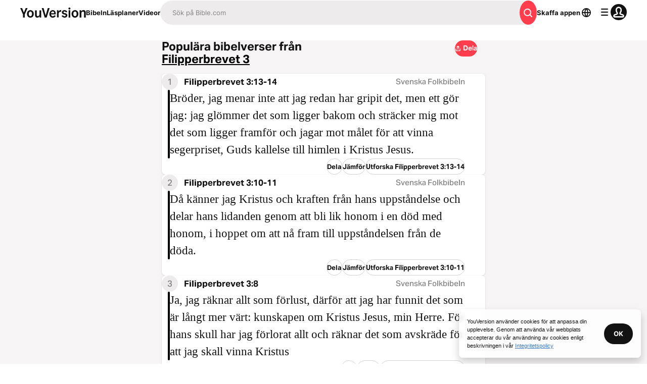

--- FILE ---
content_type: text/html; charset=utf-8
request_url: https://www.bible.com/sv/bible-verses/160/PHP.3.SFB98
body_size: 41616
content:
<!DOCTYPE html><html lang="sv"><head><meta charSet="utf-8"/><meta content="width=device-width, initial-scale=1" name="viewport"/><link href="https://www.bible.com/sv/bible-verses/160/PHP.3.SFB98" rel="canonical"/><meta name="google-signin-client_id" content="201895780642-g4oj7hm4p3h81eg7b1di2l2l93k5gcm3.apps.googleusercontent.com"/><meta name="google-signin-scope" content="profile email"/><meta name="yandex-verification" content="5a5e821bd8df3c93"/><meta name="url" content="https://www.bible.com/bible-verses/160/PHP.3.SFB98"/><meta property="og:site_name" content="YouVersion | Bibelappen | Bible.com"/><meta property="og:type" content="website"/><meta property="og:url" content="https://www.bible.com/sv/bible-verses/160/PHP.3.SFB98"/><meta property="og:title" content="Populära bibelverser från Filipperbrevet 3 | Bibelverser | YouVersion"/><meta name="description" content="Filipperbrevet 3:13-14 - Bröder, jag menar inte att jag redan har gripit det, men ett gör jag: jag glömmer det som ligger bakom och sträcker mig mot det som ligger framför och jagar mot målet för att vinna segerpriset, Guds kallelse till himlen i Kristus Jesus."/><meta property="og:description" content="Filipperbrevet 3:13-14 - Bröder, jag menar inte att jag redan har gripit det, men ett gör jag: jag glömmer det som ligger bakom och sträcker mig mot det som ligger framför och jagar mot målet för att vinna segerpriset, Guds kallelse till himlen i Kristus Jesus."/><meta property="og:image" content="https://imageproxy.youversionapi.com/1280x1280/https://s3.amazonaws.com/static-youversionapi-com/images/base/21651/1280x1280.jpg"/><meta name="twitter:site" content="@YouVersion"/><meta name="twitter:card" content="summary"/><meta name="twitter:creator" content="@YouVersion"/><meta name="twitter:title" content="Populära bibelverser från Filipperbrevet 3 | Bibelverser | YouVersion"/><meta name="twitter:image" content="https://imageproxy.youversionapi.com/1280x1280/https://s3.amazonaws.com/static-youversionapi-com/images/base/21651/1280x1280.jpg"/><meta name="twitter:url" content="https://www.bible.com/sv/bible-verses/160/PHP.3.SFB98"/><meta name="twitter:description" content="Filipperbrevet 3:13-14 - Bröder, jag menar inte att jag redan har gripit det, men ett gör jag: jag glömmer det som ligger bakom och sträcker mig mot det som ligger framför och jagar mot målet för att vinna segerpriset, Guds kallelse till himlen i Kristus Jesus."/><meta name="twitter:app:name:iphone" content="Bible"/><meta name="twitter:app:id:iphone" content="282935706"/><meta name="twitter:app:name:ipad" content="Bible"/><meta name="twitter:app:id:ipad" content="282935706"/><meta name="twitter:app:name:googleplay" content="Bible"/><meta name="twitter:app:id:googleplay" content="com.sirma.mobile.bible.android"/><meta name="fb:app_id" content="117344358296665"/><meta name="twitter:app:url:iphone" content="youversion://bible?reference=PHP.3&amp;version_id=160"/><meta name="twitter:app:url:ipad" content="youversion://bible?reference=PHP.3&amp;version_id=160"/><meta name="twitter:app:url:googleplay" content="youversion://bible?reference=PHP.3&amp;version=160"/><meta name="apple-itunes-app" content="app-id=282935706, app-argument=youversion://bible?reference=PHP.3&amp;version_id=160"/><meta name="branch:deeplink:$journeys_title" content="Bibelappen"/><meta name="branch:deeplink:$journeys_button_get_has_app" content="Öppna"/><meta name="branch:deeplink:$journeys_button_get_no_app" content="Ladda ner"/><meta name="branch:deeplink:$journeys_icon_image_url" content="https://imageproxy.youversionapi.com/56/https://web-assets.youversion.com/app-icons/sv.png"/><meta http-equiv="content-language" content="sv"/><meta name="msApplication-ID" content="af5f6405-7860-49a9-a6b4-a47381974e1d"/><meta name="msApplication-PackageFamilyName" content="LifeChurch.tv.Bible_d1phjsdba8cbj"/><title>Populära bibelverser från Filipperbrevet 3 | Bibelverser | YouVersion</title><script type="application/ld+json">{"@context":"http://schema.org","@type":"Article","articleSection":"Populära bibelverser","author":{"@type":"Person","name":"YouVersion Staff"},"description":"Populära bibelverser och bibelcitat från Filipperbrevet 3","headline":"Populära bibelverser från Filipperbrevet 3","image":{"@type":"ImageObject","height":"120","url":"https://web-assets.youversion.com/app-icons/sv.png","width":"120"},"logo":{"@type":"ImageObject","height":"144","url":"https://web-assets.youversion.com/YouVersion.png","width":"935"},"mainEntityOfPage":{"@id":"/bible-verses/160/PHP.3.SFB98","@type":"WebPage"},"publisher":{"@type":"Organization","name":"YouVersion","sameAs":["https://www.facebook.com/YouVersion","https://www.youtube.com/youversion"],"url":"https://www.youversion.com"}}</script><meta name="next-head-count" content="38"/><script id="newrelic-script" type="text/javascript">window.NREUM||(NREUM={});NREUM.info = {"agent":"","beacon":"bam.nr-data.net","errorBeacon":"bam.nr-data.net","licenseKey":"NRJS-58050ae1d62ad8d5cb2","applicationID":"549466432","agentToken":null,"applicationTime":112.739438,"transactionName":"NVUGYxEDWxACUkxeXgwfM1IBJEcCDlRPWEMJZRZeTCxQGxdbSxh2J2RLGAELVw8GHE5SQxFVFxg4FFAREFhXWXgGbUtsFhFTDj4=","queueTime":6,"ttGuid":"787a33165a38e461"}; (window.NREUM||(NREUM={})).init={privacy:{cookies_enabled:true},ajax:{deny_list:["bam.nr-data.net"]},feature_flags:["soft_nav"],distributed_tracing:{enabled:true}};(window.NREUM||(NREUM={})).loader_config={agentID:"601419836",accountID:"2955353",trustKey:"258670",xpid:"Vg8CVFVWCxAFUFhWAQcDVVY=",licenseKey:"NRJS-58050ae1d62ad8d5cb2",applicationID:"549466432",browserID:"601419836"};;/*! For license information please see nr-loader-spa-1.308.0.min.js.LICENSE.txt */
(()=>{var e,t,r={384:(e,t,r)=>{"use strict";r.d(t,{NT:()=>a,US:()=>u,Zm:()=>o,bQ:()=>d,dV:()=>c,pV:()=>l});var n=r(6154),i=r(1863),s=r(1910);const a={beacon:"bam.nr-data.net",errorBeacon:"bam.nr-data.net"};function o(){return n.gm.NREUM||(n.gm.NREUM={}),void 0===n.gm.newrelic&&(n.gm.newrelic=n.gm.NREUM),n.gm.NREUM}function c(){let e=o();return e.o||(e.o={ST:n.gm.setTimeout,SI:n.gm.setImmediate||n.gm.setInterval,CT:n.gm.clearTimeout,XHR:n.gm.XMLHttpRequest,REQ:n.gm.Request,EV:n.gm.Event,PR:n.gm.Promise,MO:n.gm.MutationObserver,FETCH:n.gm.fetch,WS:n.gm.WebSocket},(0,s.i)(...Object.values(e.o))),e}function d(e,t){let r=o();r.initializedAgents??={},t.initializedAt={ms:(0,i.t)(),date:new Date},r.initializedAgents[e]=t}function u(e,t){o()[e]=t}function l(){return function(){let e=o();const t=e.info||{};e.info={beacon:a.beacon,errorBeacon:a.errorBeacon,...t}}(),function(){let e=o();const t=e.init||{};e.init={...t}}(),c(),function(){let e=o();const t=e.loader_config||{};e.loader_config={...t}}(),o()}},782:(e,t,r)=>{"use strict";r.d(t,{T:()=>n});const n=r(860).K7.pageViewTiming},860:(e,t,r)=>{"use strict";r.d(t,{$J:()=>u,K7:()=>c,P3:()=>d,XX:()=>i,Yy:()=>o,df:()=>s,qY:()=>n,v4:()=>a});const n="events",i="jserrors",s="browser/blobs",a="rum",o="browser/logs",c={ajax:"ajax",genericEvents:"generic_events",jserrors:i,logging:"logging",metrics:"metrics",pageAction:"page_action",pageViewEvent:"page_view_event",pageViewTiming:"page_view_timing",sessionReplay:"session_replay",sessionTrace:"session_trace",softNav:"soft_navigations",spa:"spa"},d={[c.pageViewEvent]:1,[c.pageViewTiming]:2,[c.metrics]:3,[c.jserrors]:4,[c.spa]:5,[c.ajax]:6,[c.sessionTrace]:7,[c.softNav]:8,[c.sessionReplay]:9,[c.logging]:10,[c.genericEvents]:11},u={[c.pageViewEvent]:a,[c.pageViewTiming]:n,[c.ajax]:n,[c.spa]:n,[c.softNav]:n,[c.metrics]:i,[c.jserrors]:i,[c.sessionTrace]:s,[c.sessionReplay]:s,[c.logging]:o,[c.genericEvents]:"ins"}},944:(e,t,r)=>{"use strict";r.d(t,{R:()=>i});var n=r(3241);function i(e,t){"function"==typeof console.debug&&(console.debug("New Relic Warning: https://github.com/newrelic/newrelic-browser-agent/blob/main/docs/warning-codes.md#".concat(e),t),(0,n.W)({agentIdentifier:null,drained:null,type:"data",name:"warn",feature:"warn",data:{code:e,secondary:t}}))}},993:(e,t,r)=>{"use strict";r.d(t,{A$:()=>s,ET:()=>a,TZ:()=>o,p_:()=>i});var n=r(860);const i={ERROR:"ERROR",WARN:"WARN",INFO:"INFO",DEBUG:"DEBUG",TRACE:"TRACE"},s={OFF:0,ERROR:1,WARN:2,INFO:3,DEBUG:4,TRACE:5},a="log",o=n.K7.logging},1541:(e,t,r)=>{"use strict";r.d(t,{U:()=>i,f:()=>n});const n={MFE:"MFE",BA:"BA"};function i(e,t){if(2!==t?.harvestEndpointVersion)return{};const r=t.agentRef.runtime.appMetadata.agents[0].entityGuid;return e?{"source.id":e.id,"source.name":e.name,"source.type":e.type,"parent.id":e.parent?.id||r,"parent.type":e.parent?.type||n.BA}:{"entity.guid":r,appId:t.agentRef.info.applicationID}}},1687:(e,t,r)=>{"use strict";r.d(t,{Ak:()=>d,Ze:()=>h,x3:()=>u});var n=r(3241),i=r(7836),s=r(3606),a=r(860),o=r(2646);const c={};function d(e,t){const r={staged:!1,priority:a.P3[t]||0};l(e),c[e].get(t)||c[e].set(t,r)}function u(e,t){e&&c[e]&&(c[e].get(t)&&c[e].delete(t),p(e,t,!1),c[e].size&&f(e))}function l(e){if(!e)throw new Error("agentIdentifier required");c[e]||(c[e]=new Map)}function h(e="",t="feature",r=!1){if(l(e),!e||!c[e].get(t)||r)return p(e,t);c[e].get(t).staged=!0,f(e)}function f(e){const t=Array.from(c[e]);t.every(([e,t])=>t.staged)&&(t.sort((e,t)=>e[1].priority-t[1].priority),t.forEach(([t])=>{c[e].delete(t),p(e,t)}))}function p(e,t,r=!0){const a=e?i.ee.get(e):i.ee,c=s.i.handlers;if(!a.aborted&&a.backlog&&c){if((0,n.W)({agentIdentifier:e,type:"lifecycle",name:"drain",feature:t}),r){const e=a.backlog[t],r=c[t];if(r){for(let t=0;e&&t<e.length;++t)g(e[t],r);Object.entries(r).forEach(([e,t])=>{Object.values(t||{}).forEach(t=>{t[0]?.on&&t[0]?.context()instanceof o.y&&t[0].on(e,t[1])})})}}a.isolatedBacklog||delete c[t],a.backlog[t]=null,a.emit("drain-"+t,[])}}function g(e,t){var r=e[1];Object.values(t[r]||{}).forEach(t=>{var r=e[0];if(t[0]===r){var n=t[1],i=e[3],s=e[2];n.apply(i,s)}})}},1738:(e,t,r)=>{"use strict";r.d(t,{U:()=>f,Y:()=>h});var n=r(3241),i=r(9908),s=r(1863),a=r(944),o=r(5701),c=r(3969),d=r(8362),u=r(860),l=r(4261);function h(e,t,r,s){const h=s||r;!h||h[e]&&h[e]!==d.d.prototype[e]||(h[e]=function(){(0,i.p)(c.xV,["API/"+e+"/called"],void 0,u.K7.metrics,r.ee),(0,n.W)({agentIdentifier:r.agentIdentifier,drained:!!o.B?.[r.agentIdentifier],type:"data",name:"api",feature:l.Pl+e,data:{}});try{return t.apply(this,arguments)}catch(e){(0,a.R)(23,e)}})}function f(e,t,r,n,a){const o=e.info;null===r?delete o.jsAttributes[t]:o.jsAttributes[t]=r,(a||null===r)&&(0,i.p)(l.Pl+n,[(0,s.t)(),t,r],void 0,"session",e.ee)}},1741:(e,t,r)=>{"use strict";r.d(t,{W:()=>s});var n=r(944),i=r(4261);class s{#e(e,...t){if(this[e]!==s.prototype[e])return this[e](...t);(0,n.R)(35,e)}addPageAction(e,t){return this.#e(i.hG,e,t)}register(e){return this.#e(i.eY,e)}recordCustomEvent(e,t){return this.#e(i.fF,e,t)}setPageViewName(e,t){return this.#e(i.Fw,e,t)}setCustomAttribute(e,t,r){return this.#e(i.cD,e,t,r)}noticeError(e,t){return this.#e(i.o5,e,t)}setUserId(e,t=!1){return this.#e(i.Dl,e,t)}setApplicationVersion(e){return this.#e(i.nb,e)}setErrorHandler(e){return this.#e(i.bt,e)}addRelease(e,t){return this.#e(i.k6,e,t)}log(e,t){return this.#e(i.$9,e,t)}start(){return this.#e(i.d3)}finished(e){return this.#e(i.BL,e)}recordReplay(){return this.#e(i.CH)}pauseReplay(){return this.#e(i.Tb)}addToTrace(e){return this.#e(i.U2,e)}setCurrentRouteName(e){return this.#e(i.PA,e)}interaction(e){return this.#e(i.dT,e)}wrapLogger(e,t,r){return this.#e(i.Wb,e,t,r)}measure(e,t){return this.#e(i.V1,e,t)}consent(e){return this.#e(i.Pv,e)}}},1863:(e,t,r)=>{"use strict";function n(){return Math.floor(performance.now())}r.d(t,{t:()=>n})},1910:(e,t,r)=>{"use strict";r.d(t,{i:()=>s});var n=r(944);const i=new Map;function s(...e){return e.every(e=>{if(i.has(e))return i.get(e);const t="function"==typeof e?e.toString():"",r=t.includes("[native code]"),s=t.includes("nrWrapper");return r||s||(0,n.R)(64,e?.name||t),i.set(e,r),r})}},2555:(e,t,r)=>{"use strict";r.d(t,{D:()=>o,f:()=>a});var n=r(384),i=r(8122);const s={beacon:n.NT.beacon,errorBeacon:n.NT.errorBeacon,licenseKey:void 0,applicationID:void 0,sa:void 0,queueTime:void 0,applicationTime:void 0,ttGuid:void 0,user:void 0,account:void 0,product:void 0,extra:void 0,jsAttributes:{},userAttributes:void 0,atts:void 0,transactionName:void 0,tNamePlain:void 0};function a(e){try{return!!e.licenseKey&&!!e.errorBeacon&&!!e.applicationID}catch(e){return!1}}const o=e=>(0,i.a)(e,s)},2614:(e,t,r)=>{"use strict";r.d(t,{BB:()=>a,H3:()=>n,g:()=>d,iL:()=>c,tS:()=>o,uh:()=>i,wk:()=>s});const n="NRBA",i="SESSION",s=144e5,a=18e5,o={STARTED:"session-started",PAUSE:"session-pause",RESET:"session-reset",RESUME:"session-resume",UPDATE:"session-update"},c={SAME_TAB:"same-tab",CROSS_TAB:"cross-tab"},d={OFF:0,FULL:1,ERROR:2}},2646:(e,t,r)=>{"use strict";r.d(t,{y:()=>n});class n{constructor(e){this.contextId=e}}},2843:(e,t,r)=>{"use strict";r.d(t,{G:()=>s,u:()=>i});var n=r(3878);function i(e,t=!1,r,i){(0,n.DD)("visibilitychange",function(){if(t)return void("hidden"===document.visibilityState&&e());e(document.visibilityState)},r,i)}function s(e,t,r){(0,n.sp)("pagehide",e,t,r)}},3241:(e,t,r)=>{"use strict";r.d(t,{W:()=>s});var n=r(6154);const i="newrelic";function s(e={}){try{n.gm.dispatchEvent(new CustomEvent(i,{detail:e}))}catch(e){}}},3304:(e,t,r)=>{"use strict";r.d(t,{A:()=>s});var n=r(7836);const i=()=>{const e=new WeakSet;return(t,r)=>{if("object"==typeof r&&null!==r){if(e.has(r))return;e.add(r)}return r}};function s(e){try{return JSON.stringify(e,i())??""}catch(e){try{n.ee.emit("internal-error",[e])}catch(e){}return""}}},3333:(e,t,r)=>{"use strict";r.d(t,{$v:()=>u,TZ:()=>n,Xh:()=>c,Zp:()=>i,kd:()=>d,mq:()=>o,nf:()=>a,qN:()=>s});const n=r(860).K7.genericEvents,i=["auxclick","click","copy","keydown","paste","scrollend"],s=["focus","blur"],a=4,o=1e3,c=2e3,d=["PageAction","UserAction","BrowserPerformance"],u={RESOURCES:"experimental.resources",REGISTER:"register"}},3434:(e,t,r)=>{"use strict";r.d(t,{Jt:()=>s,YM:()=>d});var n=r(7836),i=r(5607);const s="nr@original:".concat(i.W),a=50;var o=Object.prototype.hasOwnProperty,c=!1;function d(e,t){return e||(e=n.ee),r.inPlace=function(e,t,n,i,s){n||(n="");const a="-"===n.charAt(0);for(let o=0;o<t.length;o++){const c=t[o],d=e[c];l(d)||(e[c]=r(d,a?c+n:n,i,c,s))}},r.flag=s,r;function r(t,r,n,c,d){return l(t)?t:(r||(r=""),nrWrapper[s]=t,function(e,t,r){if(Object.defineProperty&&Object.keys)try{return Object.keys(e).forEach(function(r){Object.defineProperty(t,r,{get:function(){return e[r]},set:function(t){return e[r]=t,t}})}),t}catch(e){u([e],r)}for(var n in e)o.call(e,n)&&(t[n]=e[n])}(t,nrWrapper,e),nrWrapper);function nrWrapper(){var s,o,l,h;let f;try{o=this,s=[...arguments],l="function"==typeof n?n(s,o):n||{}}catch(t){u([t,"",[s,o,c],l],e)}i(r+"start",[s,o,c],l,d);const p=performance.now();let g;try{return h=t.apply(o,s),g=performance.now(),h}catch(e){throw g=performance.now(),i(r+"err",[s,o,e],l,d),f=e,f}finally{const e=g-p,t={start:p,end:g,duration:e,isLongTask:e>=a,methodName:c,thrownError:f};t.isLongTask&&i("long-task",[t,o],l,d),i(r+"end",[s,o,h],l,d)}}}function i(r,n,i,s){if(!c||t){var a=c;c=!0;try{e.emit(r,n,i,t,s)}catch(t){u([t,r,n,i],e)}c=a}}}function u(e,t){t||(t=n.ee);try{t.emit("internal-error",e)}catch(e){}}function l(e){return!(e&&"function"==typeof e&&e.apply&&!e[s])}},3606:(e,t,r)=>{"use strict";r.d(t,{i:()=>s});var n=r(9908);s.on=a;var i=s.handlers={};function s(e,t,r,s){a(s||n.d,i,e,t,r)}function a(e,t,r,i,s){s||(s="feature"),e||(e=n.d);var a=t[s]=t[s]||{};(a[r]=a[r]||[]).push([e,i])}},3738:(e,t,r)=>{"use strict";r.d(t,{He:()=>i,Kp:()=>o,Lc:()=>d,Rz:()=>u,TZ:()=>n,bD:()=>s,d3:()=>a,jx:()=>l,sl:()=>h,uP:()=>c});const n=r(860).K7.sessionTrace,i="bstResource",s="resource",a="-start",o="-end",c="fn"+a,d="fn"+o,u="pushState",l=1e3,h=3e4},3785:(e,t,r)=>{"use strict";r.d(t,{R:()=>c,b:()=>d});var n=r(9908),i=r(1863),s=r(860),a=r(3969),o=r(993);function c(e,t,r={},c=o.p_.INFO,d=!0,u,l=(0,i.t)()){(0,n.p)(a.xV,["API/logging/".concat(c.toLowerCase(),"/called")],void 0,s.K7.metrics,e),(0,n.p)(o.ET,[l,t,r,c,d,u],void 0,s.K7.logging,e)}function d(e){return"string"==typeof e&&Object.values(o.p_).some(t=>t===e.toUpperCase().trim())}},3878:(e,t,r)=>{"use strict";function n(e,t){return{capture:e,passive:!1,signal:t}}function i(e,t,r=!1,i){window.addEventListener(e,t,n(r,i))}function s(e,t,r=!1,i){document.addEventListener(e,t,n(r,i))}r.d(t,{DD:()=>s,jT:()=>n,sp:()=>i})},3962:(e,t,r)=>{"use strict";r.d(t,{AM:()=>a,O2:()=>l,OV:()=>s,Qu:()=>h,TZ:()=>c,ih:()=>f,pP:()=>o,t1:()=>u,tC:()=>i,wD:()=>d});var n=r(860);const i=["click","keydown","submit"],s="popstate",a="api",o="initialPageLoad",c=n.K7.softNav,d=5e3,u=500,l={INITIAL_PAGE_LOAD:"",ROUTE_CHANGE:1,UNSPECIFIED:2},h={INTERACTION:1,AJAX:2,CUSTOM_END:3,CUSTOM_TRACER:4},f={IP:"in progress",PF:"pending finish",FIN:"finished",CAN:"cancelled"}},3969:(e,t,r)=>{"use strict";r.d(t,{TZ:()=>n,XG:()=>o,rs:()=>i,xV:()=>a,z_:()=>s});const n=r(860).K7.metrics,i="sm",s="cm",a="storeSupportabilityMetrics",o="storeEventMetrics"},4234:(e,t,r)=>{"use strict";r.d(t,{W:()=>s});var n=r(7836),i=r(1687);class s{constructor(e,t){this.agentIdentifier=e,this.ee=n.ee.get(e),this.featureName=t,this.blocked=!1}deregisterDrain(){(0,i.x3)(this.agentIdentifier,this.featureName)}}},4261:(e,t,r)=>{"use strict";r.d(t,{$9:()=>u,BL:()=>c,CH:()=>p,Dl:()=>R,Fw:()=>w,PA:()=>v,Pl:()=>n,Pv:()=>A,Tb:()=>h,U2:()=>a,V1:()=>E,Wb:()=>T,bt:()=>y,cD:()=>b,d3:()=>x,dT:()=>d,eY:()=>g,fF:()=>f,hG:()=>s,hw:()=>i,k6:()=>o,nb:()=>m,o5:()=>l});const n="api-",i=n+"ixn-",s="addPageAction",a="addToTrace",o="addRelease",c="finished",d="interaction",u="log",l="noticeError",h="pauseReplay",f="recordCustomEvent",p="recordReplay",g="register",m="setApplicationVersion",v="setCurrentRouteName",b="setCustomAttribute",y="setErrorHandler",w="setPageViewName",R="setUserId",x="start",T="wrapLogger",E="measure",A="consent"},5205:(e,t,r)=>{"use strict";r.d(t,{j:()=>S});var n=r(384),i=r(1741);var s=r(2555),a=r(3333);const o=e=>{if(!e||"string"!=typeof e)return!1;try{document.createDocumentFragment().querySelector(e)}catch{return!1}return!0};var c=r(2614),d=r(944),u=r(8122);const l="[data-nr-mask]",h=e=>(0,u.a)(e,(()=>{const e={feature_flags:[],experimental:{allow_registered_children:!1,resources:!1},mask_selector:"*",block_selector:"[data-nr-block]",mask_input_options:{color:!1,date:!1,"datetime-local":!1,email:!1,month:!1,number:!1,range:!1,search:!1,tel:!1,text:!1,time:!1,url:!1,week:!1,textarea:!1,select:!1,password:!0}};return{ajax:{deny_list:void 0,block_internal:!0,enabled:!0,autoStart:!0},api:{get allow_registered_children(){return e.feature_flags.includes(a.$v.REGISTER)||e.experimental.allow_registered_children},set allow_registered_children(t){e.experimental.allow_registered_children=t},duplicate_registered_data:!1},browser_consent_mode:{enabled:!1},distributed_tracing:{enabled:void 0,exclude_newrelic_header:void 0,cors_use_newrelic_header:void 0,cors_use_tracecontext_headers:void 0,allowed_origins:void 0},get feature_flags(){return e.feature_flags},set feature_flags(t){e.feature_flags=t},generic_events:{enabled:!0,autoStart:!0},harvest:{interval:30},jserrors:{enabled:!0,autoStart:!0},logging:{enabled:!0,autoStart:!0},metrics:{enabled:!0,autoStart:!0},obfuscate:void 0,page_action:{enabled:!0},page_view_event:{enabled:!0,autoStart:!0},page_view_timing:{enabled:!0,autoStart:!0},performance:{capture_marks:!1,capture_measures:!1,capture_detail:!0,resources:{get enabled(){return e.feature_flags.includes(a.$v.RESOURCES)||e.experimental.resources},set enabled(t){e.experimental.resources=t},asset_types:[],first_party_domains:[],ignore_newrelic:!0}},privacy:{cookies_enabled:!0},proxy:{assets:void 0,beacon:void 0},session:{expiresMs:c.wk,inactiveMs:c.BB},session_replay:{autoStart:!0,enabled:!1,preload:!1,sampling_rate:10,error_sampling_rate:100,collect_fonts:!1,inline_images:!1,fix_stylesheets:!0,mask_all_inputs:!0,get mask_text_selector(){return e.mask_selector},set mask_text_selector(t){o(t)?e.mask_selector="".concat(t,",").concat(l):""===t||null===t?e.mask_selector=l:(0,d.R)(5,t)},get block_class(){return"nr-block"},get ignore_class(){return"nr-ignore"},get mask_text_class(){return"nr-mask"},get block_selector(){return e.block_selector},set block_selector(t){o(t)?e.block_selector+=",".concat(t):""!==t&&(0,d.R)(6,t)},get mask_input_options(){return e.mask_input_options},set mask_input_options(t){t&&"object"==typeof t?e.mask_input_options={...t,password:!0}:(0,d.R)(7,t)}},session_trace:{enabled:!0,autoStart:!0},soft_navigations:{enabled:!0,autoStart:!0},spa:{enabled:!0,autoStart:!0},ssl:void 0,user_actions:{enabled:!0,elementAttributes:["id","className","tagName","type"]}}})());var f=r(6154),p=r(9324);let g=0;const m={buildEnv:p.F3,distMethod:p.Xs,version:p.xv,originTime:f.WN},v={consented:!1},b={appMetadata:{},get consented(){return this.session?.state?.consent||v.consented},set consented(e){v.consented=e},customTransaction:void 0,denyList:void 0,disabled:!1,harvester:void 0,isolatedBacklog:!1,isRecording:!1,loaderType:void 0,maxBytes:3e4,obfuscator:void 0,onerror:void 0,ptid:void 0,releaseIds:{},session:void 0,timeKeeper:void 0,registeredEntities:[],jsAttributesMetadata:{bytes:0},get harvestCount(){return++g}},y=e=>{const t=(0,u.a)(e,b),r=Object.keys(m).reduce((e,t)=>(e[t]={value:m[t],writable:!1,configurable:!0,enumerable:!0},e),{});return Object.defineProperties(t,r)};var w=r(5701);const R=e=>{const t=e.startsWith("http");e+="/",r.p=t?e:"https://"+e};var x=r(7836),T=r(3241);const E={accountID:void 0,trustKey:void 0,agentID:void 0,licenseKey:void 0,applicationID:void 0,xpid:void 0},A=e=>(0,u.a)(e,E),_=new Set;function S(e,t={},r,a){let{init:o,info:c,loader_config:d,runtime:u={},exposed:l=!0}=t;if(!c){const e=(0,n.pV)();o=e.init,c=e.info,d=e.loader_config}e.init=h(o||{}),e.loader_config=A(d||{}),c.jsAttributes??={},f.bv&&(c.jsAttributes.isWorker=!0),e.info=(0,s.D)(c);const p=e.init,g=[c.beacon,c.errorBeacon];_.has(e.agentIdentifier)||(p.proxy.assets&&(R(p.proxy.assets),g.push(p.proxy.assets)),p.proxy.beacon&&g.push(p.proxy.beacon),e.beacons=[...g],function(e){const t=(0,n.pV)();Object.getOwnPropertyNames(i.W.prototype).forEach(r=>{const n=i.W.prototype[r];if("function"!=typeof n||"constructor"===n)return;let s=t[r];e[r]&&!1!==e.exposed&&"micro-agent"!==e.runtime?.loaderType&&(t[r]=(...t)=>{const n=e[r](...t);return s?s(...t):n})})}(e),(0,n.US)("activatedFeatures",w.B)),u.denyList=[...p.ajax.deny_list||[],...p.ajax.block_internal?g:[]],u.ptid=e.agentIdentifier,u.loaderType=r,e.runtime=y(u),_.has(e.agentIdentifier)||(e.ee=x.ee.get(e.agentIdentifier),e.exposed=l,(0,T.W)({agentIdentifier:e.agentIdentifier,drained:!!w.B?.[e.agentIdentifier],type:"lifecycle",name:"initialize",feature:void 0,data:e.config})),_.add(e.agentIdentifier)}},5270:(e,t,r)=>{"use strict";r.d(t,{Aw:()=>a,SR:()=>s,rF:()=>o});var n=r(384),i=r(7767);function s(e){return!!(0,n.dV)().o.MO&&(0,i.V)(e)&&!0===e?.session_trace.enabled}function a(e){return!0===e?.session_replay.preload&&s(e)}function o(e,t){try{if("string"==typeof t?.type){if("password"===t.type.toLowerCase())return"*".repeat(e?.length||0);if(void 0!==t?.dataset?.nrUnmask||t?.classList?.contains("nr-unmask"))return e}}catch(e){}return"string"==typeof e?e.replace(/[\S]/g,"*"):"*".repeat(e?.length||0)}},5289:(e,t,r)=>{"use strict";r.d(t,{GG:()=>a,Qr:()=>c,sB:()=>o});var n=r(3878),i=r(6389);function s(){return"undefined"==typeof document||"complete"===document.readyState}function a(e,t){if(s())return e();const r=(0,i.J)(e),a=setInterval(()=>{s()&&(clearInterval(a),r())},500);(0,n.sp)("load",r,t)}function o(e){if(s())return e();(0,n.DD)("DOMContentLoaded",e)}function c(e){if(s())return e();(0,n.sp)("popstate",e)}},5607:(e,t,r)=>{"use strict";r.d(t,{W:()=>n});const n=(0,r(9566).bz)()},5701:(e,t,r)=>{"use strict";r.d(t,{B:()=>s,t:()=>a});var n=r(3241);const i=new Set,s={};function a(e,t){const r=t.agentIdentifier;s[r]??={},e&&"object"==typeof e&&(i.has(r)||(t.ee.emit("rumresp",[e]),s[r]=e,i.add(r),(0,n.W)({agentIdentifier:r,loaded:!0,drained:!0,type:"lifecycle",name:"load",feature:void 0,data:e})))}},6154:(e,t,r)=>{"use strict";r.d(t,{OF:()=>d,RI:()=>i,WN:()=>h,bv:()=>s,eN:()=>f,gm:()=>a,lR:()=>l,m:()=>c,mw:()=>o,sb:()=>u});var n=r(1863);const i="undefined"!=typeof window&&!!window.document,s="undefined"!=typeof WorkerGlobalScope&&("undefined"!=typeof self&&self instanceof WorkerGlobalScope&&self.navigator instanceof WorkerNavigator||"undefined"!=typeof globalThis&&globalThis instanceof WorkerGlobalScope&&globalThis.navigator instanceof WorkerNavigator),a=i?window:"undefined"!=typeof WorkerGlobalScope&&("undefined"!=typeof self&&self instanceof WorkerGlobalScope&&self||"undefined"!=typeof globalThis&&globalThis instanceof WorkerGlobalScope&&globalThis),o=Boolean("hidden"===a?.document?.visibilityState),c=""+a?.location,d=/iPad|iPhone|iPod/.test(a.navigator?.userAgent),u=d&&"undefined"==typeof SharedWorker,l=(()=>{const e=a.navigator?.userAgent?.match(/Firefox[/\s](\d+\.\d+)/);return Array.isArray(e)&&e.length>=2?+e[1]:0})(),h=Date.now()-(0,n.t)(),f=()=>"undefined"!=typeof PerformanceNavigationTiming&&a?.performance?.getEntriesByType("navigation")?.[0]?.responseStart},6344:(e,t,r)=>{"use strict";r.d(t,{BB:()=>u,Qb:()=>l,TZ:()=>i,Ug:()=>a,Vh:()=>s,_s:()=>o,bc:()=>d,yP:()=>c});var n=r(2614);const i=r(860).K7.sessionReplay,s="errorDuringReplay",a=.12,o={DomContentLoaded:0,Load:1,FullSnapshot:2,IncrementalSnapshot:3,Meta:4,Custom:5},c={[n.g.ERROR]:15e3,[n.g.FULL]:3e5,[n.g.OFF]:0},d={RESET:{message:"Session was reset",sm:"Reset"},IMPORT:{message:"Recorder failed to import",sm:"Import"},TOO_MANY:{message:"429: Too Many Requests",sm:"Too-Many"},TOO_BIG:{message:"Payload was too large",sm:"Too-Big"},CROSS_TAB:{message:"Session Entity was set to OFF on another tab",sm:"Cross-Tab"},ENTITLEMENTS:{message:"Session Replay is not allowed and will not be started",sm:"Entitlement"}},u=5e3,l={API:"api",RESUME:"resume",SWITCH_TO_FULL:"switchToFull",INITIALIZE:"initialize",PRELOAD:"preload"}},6389:(e,t,r)=>{"use strict";function n(e,t=500,r={}){const n=r?.leading||!1;let i;return(...r)=>{n&&void 0===i&&(e.apply(this,r),i=setTimeout(()=>{i=clearTimeout(i)},t)),n||(clearTimeout(i),i=setTimeout(()=>{e.apply(this,r)},t))}}function i(e){let t=!1;return(...r)=>{t||(t=!0,e.apply(this,r))}}r.d(t,{J:()=>i,s:()=>n})},6630:(e,t,r)=>{"use strict";r.d(t,{T:()=>n});const n=r(860).K7.pageViewEvent},6774:(e,t,r)=>{"use strict";r.d(t,{T:()=>n});const n=r(860).K7.jserrors},7295:(e,t,r)=>{"use strict";r.d(t,{Xv:()=>a,gX:()=>i,iW:()=>s});var n=[];function i(e){if(!e||s(e))return!1;if(0===n.length)return!0;if("*"===n[0].hostname)return!1;for(var t=0;t<n.length;t++){var r=n[t];if(r.hostname.test(e.hostname)&&r.pathname.test(e.pathname))return!1}return!0}function s(e){return void 0===e.hostname}function a(e){if(n=[],e&&e.length)for(var t=0;t<e.length;t++){let r=e[t];if(!r)continue;if("*"===r)return void(n=[{hostname:"*"}]);0===r.indexOf("http://")?r=r.substring(7):0===r.indexOf("https://")&&(r=r.substring(8));const i=r.indexOf("/");let s,a;i>0?(s=r.substring(0,i),a=r.substring(i)):(s=r,a="*");let[c]=s.split(":");n.push({hostname:o(c),pathname:o(a,!0)})}}function o(e,t=!1){const r=e.replace(/[.+?^${}()|[\]\\]/g,e=>"\\"+e).replace(/\*/g,".*?");return new RegExp((t?"^":"")+r+"$")}},7485:(e,t,r)=>{"use strict";r.d(t,{D:()=>i});var n=r(6154);function i(e){if(0===(e||"").indexOf("data:"))return{protocol:"data"};try{const t=new URL(e,location.href),r={port:t.port,hostname:t.hostname,pathname:t.pathname,search:t.search,protocol:t.protocol.slice(0,t.protocol.indexOf(":")),sameOrigin:t.protocol===n.gm?.location?.protocol&&t.host===n.gm?.location?.host};return r.port&&""!==r.port||("http:"===t.protocol&&(r.port="80"),"https:"===t.protocol&&(r.port="443")),r.pathname&&""!==r.pathname?r.pathname.startsWith("/")||(r.pathname="/".concat(r.pathname)):r.pathname="/",r}catch(e){return{}}}},7699:(e,t,r)=>{"use strict";r.d(t,{It:()=>s,KC:()=>o,No:()=>i,qh:()=>a});var n=r(860);const i=16e3,s=1e6,a="SESSION_ERROR",o={[n.K7.logging]:!0,[n.K7.genericEvents]:!1,[n.K7.jserrors]:!1,[n.K7.ajax]:!1}},7767:(e,t,r)=>{"use strict";r.d(t,{V:()=>i});var n=r(6154);const i=e=>n.RI&&!0===e?.privacy.cookies_enabled},7836:(e,t,r)=>{"use strict";r.d(t,{P:()=>o,ee:()=>c});var n=r(384),i=r(8990),s=r(2646),a=r(5607);const o="nr@context:".concat(a.W),c=function e(t,r){var n={},a={},u={},l=!1;try{l=16===r.length&&d.initializedAgents?.[r]?.runtime.isolatedBacklog}catch(e){}var h={on:p,addEventListener:p,removeEventListener:function(e,t){var r=n[e];if(!r)return;for(var i=0;i<r.length;i++)r[i]===t&&r.splice(i,1)},emit:function(e,r,n,i,s){!1!==s&&(s=!0);if(c.aborted&&!i)return;t&&s&&t.emit(e,r,n);var o=f(n);g(e).forEach(e=>{e.apply(o,r)});var d=v()[a[e]];d&&d.push([h,e,r,o]);return o},get:m,listeners:g,context:f,buffer:function(e,t){const r=v();if(t=t||"feature",h.aborted)return;Object.entries(e||{}).forEach(([e,n])=>{a[n]=t,t in r||(r[t]=[])})},abort:function(){h._aborted=!0,Object.keys(h.backlog).forEach(e=>{delete h.backlog[e]})},isBuffering:function(e){return!!v()[a[e]]},debugId:r,backlog:l?{}:t&&"object"==typeof t.backlog?t.backlog:{},isolatedBacklog:l};return Object.defineProperty(h,"aborted",{get:()=>{let e=h._aborted||!1;return e||(t&&(e=t.aborted),e)}}),h;function f(e){return e&&e instanceof s.y?e:e?(0,i.I)(e,o,()=>new s.y(o)):new s.y(o)}function p(e,t){n[e]=g(e).concat(t)}function g(e){return n[e]||[]}function m(t){return u[t]=u[t]||e(h,t)}function v(){return h.backlog}}(void 0,"globalEE"),d=(0,n.Zm)();d.ee||(d.ee=c)},8122:(e,t,r)=>{"use strict";r.d(t,{a:()=>i});var n=r(944);function i(e,t){try{if(!e||"object"!=typeof e)return(0,n.R)(3);if(!t||"object"!=typeof t)return(0,n.R)(4);const r=Object.create(Object.getPrototypeOf(t),Object.getOwnPropertyDescriptors(t)),s=0===Object.keys(r).length?e:r;for(let a in s)if(void 0!==e[a])try{if(null===e[a]){r[a]=null;continue}Array.isArray(e[a])&&Array.isArray(t[a])?r[a]=Array.from(new Set([...e[a],...t[a]])):"object"==typeof e[a]&&"object"==typeof t[a]?r[a]=i(e[a],t[a]):r[a]=e[a]}catch(e){r[a]||(0,n.R)(1,e)}return r}catch(e){(0,n.R)(2,e)}}},8139:(e,t,r)=>{"use strict";r.d(t,{u:()=>h});var n=r(7836),i=r(3434),s=r(8990),a=r(6154);const o={},c=a.gm.XMLHttpRequest,d="addEventListener",u="removeEventListener",l="nr@wrapped:".concat(n.P);function h(e){var t=function(e){return(e||n.ee).get("events")}(e);if(o[t.debugId]++)return t;o[t.debugId]=1;var r=(0,i.YM)(t,!0);function h(e){r.inPlace(e,[d,u],"-",p)}function p(e,t){return e[1]}return"getPrototypeOf"in Object&&(a.RI&&f(document,h),c&&f(c.prototype,h),f(a.gm,h)),t.on(d+"-start",function(e,t){var n=e[1];if(null!==n&&("function"==typeof n||"object"==typeof n)&&"newrelic"!==e[0]){var i=(0,s.I)(n,l,function(){var e={object:function(){if("function"!=typeof n.handleEvent)return;return n.handleEvent.apply(n,arguments)},function:n}[typeof n];return e?r(e,"fn-",null,e.name||"anonymous"):n});this.wrapped=e[1]=i}}),t.on(u+"-start",function(e){e[1]=this.wrapped||e[1]}),t}function f(e,t,...r){let n=e;for(;"object"==typeof n&&!Object.prototype.hasOwnProperty.call(n,d);)n=Object.getPrototypeOf(n);n&&t(n,...r)}},8362:(e,t,r)=>{"use strict";r.d(t,{d:()=>s});var n=r(9566),i=r(1741);class s extends i.W{agentIdentifier=(0,n.LA)(16)}},8374:(e,t,r)=>{r.nc=(()=>{try{return document?.currentScript?.nonce}catch(e){}return""})()},8990:(e,t,r)=>{"use strict";r.d(t,{I:()=>i});var n=Object.prototype.hasOwnProperty;function i(e,t,r){if(n.call(e,t))return e[t];var i=r();if(Object.defineProperty&&Object.keys)try{return Object.defineProperty(e,t,{value:i,writable:!0,enumerable:!1}),i}catch(e){}return e[t]=i,i}},9119:(e,t,r)=>{"use strict";r.d(t,{L:()=>s});var n=/([^?#]*)[^#]*(#[^?]*|$).*/,i=/([^?#]*)().*/;function s(e,t){return e?e.replace(t?n:i,"$1$2"):e}},9300:(e,t,r)=>{"use strict";r.d(t,{T:()=>n});const n=r(860).K7.ajax},9324:(e,t,r)=>{"use strict";r.d(t,{AJ:()=>a,F3:()=>i,Xs:()=>s,Yq:()=>o,xv:()=>n});const n="1.308.0",i="PROD",s="CDN",a="@newrelic/rrweb",o="1.0.1"},9566:(e,t,r)=>{"use strict";r.d(t,{LA:()=>o,ZF:()=>c,bz:()=>a,el:()=>d});var n=r(6154);const i="xxxxxxxx-xxxx-4xxx-yxxx-xxxxxxxxxxxx";function s(e,t){return e?15&e[t]:16*Math.random()|0}function a(){const e=n.gm?.crypto||n.gm?.msCrypto;let t,r=0;return e&&e.getRandomValues&&(t=e.getRandomValues(new Uint8Array(30))),i.split("").map(e=>"x"===e?s(t,r++).toString(16):"y"===e?(3&s()|8).toString(16):e).join("")}function o(e){const t=n.gm?.crypto||n.gm?.msCrypto;let r,i=0;t&&t.getRandomValues&&(r=t.getRandomValues(new Uint8Array(e)));const a=[];for(var o=0;o<e;o++)a.push(s(r,i++).toString(16));return a.join("")}function c(){return o(16)}function d(){return o(32)}},9908:(e,t,r)=>{"use strict";r.d(t,{d:()=>n,p:()=>i});var n=r(7836).ee.get("handle");function i(e,t,r,i,s){s?(s.buffer([e],i),s.emit(e,t,r)):(n.buffer([e],i),n.emit(e,t,r))}}},n={};function i(e){var t=n[e];if(void 0!==t)return t.exports;var s=n[e]={exports:{}};return r[e](s,s.exports,i),s.exports}i.m=r,i.d=(e,t)=>{for(var r in t)i.o(t,r)&&!i.o(e,r)&&Object.defineProperty(e,r,{enumerable:!0,get:t[r]})},i.f={},i.e=e=>Promise.all(Object.keys(i.f).reduce((t,r)=>(i.f[r](e,t),t),[])),i.u=e=>({212:"nr-spa-compressor",249:"nr-spa-recorder",478:"nr-spa"}[e]+"-1.308.0.min.js"),i.o=(e,t)=>Object.prototype.hasOwnProperty.call(e,t),e={},t="NRBA-1.308.0.PROD:",i.l=(r,n,s,a)=>{if(e[r])e[r].push(n);else{var o,c;if(void 0!==s)for(var d=document.getElementsByTagName("script"),u=0;u<d.length;u++){var l=d[u];if(l.getAttribute("src")==r||l.getAttribute("data-webpack")==t+s){o=l;break}}if(!o){c=!0;var h={478:"sha512-RSfSVnmHk59T/uIPbdSE0LPeqcEdF4/+XhfJdBuccH5rYMOEZDhFdtnh6X6nJk7hGpzHd9Ujhsy7lZEz/ORYCQ==",249:"sha512-ehJXhmntm85NSqW4MkhfQqmeKFulra3klDyY0OPDUE+sQ3GokHlPh1pmAzuNy//3j4ac6lzIbmXLvGQBMYmrkg==",212:"sha512-B9h4CR46ndKRgMBcK+j67uSR2RCnJfGefU+A7FrgR/k42ovXy5x/MAVFiSvFxuVeEk/pNLgvYGMp1cBSK/G6Fg=="};(o=document.createElement("script")).charset="utf-8",i.nc&&o.setAttribute("nonce",i.nc),o.setAttribute("data-webpack",t+s),o.src=r,0!==o.src.indexOf(window.location.origin+"/")&&(o.crossOrigin="anonymous"),h[a]&&(o.integrity=h[a])}e[r]=[n];var f=(t,n)=>{o.onerror=o.onload=null,clearTimeout(p);var i=e[r];if(delete e[r],o.parentNode&&o.parentNode.removeChild(o),i&&i.forEach(e=>e(n)),t)return t(n)},p=setTimeout(f.bind(null,void 0,{type:"timeout",target:o}),12e4);o.onerror=f.bind(null,o.onerror),o.onload=f.bind(null,o.onload),c&&document.head.appendChild(o)}},i.r=e=>{"undefined"!=typeof Symbol&&Symbol.toStringTag&&Object.defineProperty(e,Symbol.toStringTag,{value:"Module"}),Object.defineProperty(e,"__esModule",{value:!0})},i.p="https://js-agent.newrelic.com/",(()=>{var e={38:0,788:0};i.f.j=(t,r)=>{var n=i.o(e,t)?e[t]:void 0;if(0!==n)if(n)r.push(n[2]);else{var s=new Promise((r,i)=>n=e[t]=[r,i]);r.push(n[2]=s);var a=i.p+i.u(t),o=new Error;i.l(a,r=>{if(i.o(e,t)&&(0!==(n=e[t])&&(e[t]=void 0),n)){var s=r&&("load"===r.type?"missing":r.type),a=r&&r.target&&r.target.src;o.message="Loading chunk "+t+" failed: ("+s+": "+a+")",o.name="ChunkLoadError",o.type=s,o.request=a,n[1](o)}},"chunk-"+t,t)}};var t=(t,r)=>{var n,s,[a,o,c]=r,d=0;if(a.some(t=>0!==e[t])){for(n in o)i.o(o,n)&&(i.m[n]=o[n]);if(c)c(i)}for(t&&t(r);d<a.length;d++)s=a[d],i.o(e,s)&&e[s]&&e[s][0](),e[s]=0},r=self["webpackChunk:NRBA-1.308.0.PROD"]=self["webpackChunk:NRBA-1.308.0.PROD"]||[];r.forEach(t.bind(null,0)),r.push=t.bind(null,r.push.bind(r))})(),(()=>{"use strict";i(8374);var e=i(8362),t=i(860);const r=Object.values(t.K7);var n=i(5205);var s=i(9908),a=i(1863),o=i(4261),c=i(1738);var d=i(1687),u=i(4234),l=i(5289),h=i(6154),f=i(944),p=i(5270),g=i(7767),m=i(6389),v=i(7699);class b extends u.W{constructor(e,t){super(e.agentIdentifier,t),this.agentRef=e,this.abortHandler=void 0,this.featAggregate=void 0,this.loadedSuccessfully=void 0,this.onAggregateImported=new Promise(e=>{this.loadedSuccessfully=e}),this.deferred=Promise.resolve(),!1===e.init[this.featureName].autoStart?this.deferred=new Promise((t,r)=>{this.ee.on("manual-start-all",(0,m.J)(()=>{(0,d.Ak)(e.agentIdentifier,this.featureName),t()}))}):(0,d.Ak)(e.agentIdentifier,t)}importAggregator(e,t,r={}){if(this.featAggregate)return;const n=async()=>{let n;await this.deferred;try{if((0,g.V)(e.init)){const{setupAgentSession:t}=await i.e(478).then(i.bind(i,8766));n=t(e)}}catch(e){(0,f.R)(20,e),this.ee.emit("internal-error",[e]),(0,s.p)(v.qh,[e],void 0,this.featureName,this.ee)}try{if(!this.#t(this.featureName,n,e.init))return(0,d.Ze)(this.agentIdentifier,this.featureName),void this.loadedSuccessfully(!1);const{Aggregate:i}=await t();this.featAggregate=new i(e,r),e.runtime.harvester.initializedAggregates.push(this.featAggregate),this.loadedSuccessfully(!0)}catch(e){(0,f.R)(34,e),this.abortHandler?.(),(0,d.Ze)(this.agentIdentifier,this.featureName,!0),this.loadedSuccessfully(!1),this.ee&&this.ee.abort()}};h.RI?(0,l.GG)(()=>n(),!0):n()}#t(e,r,n){if(this.blocked)return!1;switch(e){case t.K7.sessionReplay:return(0,p.SR)(n)&&!!r;case t.K7.sessionTrace:return!!r;default:return!0}}}var y=i(6630),w=i(2614),R=i(3241);class x extends b{static featureName=y.T;constructor(e){var t;super(e,y.T),this.setupInspectionEvents(e.agentIdentifier),t=e,(0,c.Y)(o.Fw,function(e,r){"string"==typeof e&&("/"!==e.charAt(0)&&(e="/"+e),t.runtime.customTransaction=(r||"http://custom.transaction")+e,(0,s.p)(o.Pl+o.Fw,[(0,a.t)()],void 0,void 0,t.ee))},t),this.importAggregator(e,()=>i.e(478).then(i.bind(i,2467)))}setupInspectionEvents(e){const t=(t,r)=>{t&&(0,R.W)({agentIdentifier:e,timeStamp:t.timeStamp,loaded:"complete"===t.target.readyState,type:"window",name:r,data:t.target.location+""})};(0,l.sB)(e=>{t(e,"DOMContentLoaded")}),(0,l.GG)(e=>{t(e,"load")}),(0,l.Qr)(e=>{t(e,"navigate")}),this.ee.on(w.tS.UPDATE,(t,r)=>{(0,R.W)({agentIdentifier:e,type:"lifecycle",name:"session",data:r})})}}var T=i(384);class E extends e.d{constructor(e){var t;(super(),h.gm)?(this.features={},(0,T.bQ)(this.agentIdentifier,this),this.desiredFeatures=new Set(e.features||[]),this.desiredFeatures.add(x),(0,n.j)(this,e,e.loaderType||"agent"),t=this,(0,c.Y)(o.cD,function(e,r,n=!1){if("string"==typeof e){if(["string","number","boolean"].includes(typeof r)||null===r)return(0,c.U)(t,e,r,o.cD,n);(0,f.R)(40,typeof r)}else(0,f.R)(39,typeof e)},t),function(e){(0,c.Y)(o.Dl,function(t,r=!1){if("string"!=typeof t&&null!==t)return void(0,f.R)(41,typeof t);const n=e.info.jsAttributes["enduser.id"];r&&null!=n&&n!==t?(0,s.p)(o.Pl+"setUserIdAndResetSession",[t],void 0,"session",e.ee):(0,c.U)(e,"enduser.id",t,o.Dl,!0)},e)}(this),function(e){(0,c.Y)(o.nb,function(t){if("string"==typeof t||null===t)return(0,c.U)(e,"application.version",t,o.nb,!1);(0,f.R)(42,typeof t)},e)}(this),function(e){(0,c.Y)(o.d3,function(){e.ee.emit("manual-start-all")},e)}(this),function(e){(0,c.Y)(o.Pv,function(t=!0){if("boolean"==typeof t){if((0,s.p)(o.Pl+o.Pv,[t],void 0,"session",e.ee),e.runtime.consented=t,t){const t=e.features.page_view_event;t.onAggregateImported.then(e=>{const r=t.featAggregate;e&&!r.sentRum&&r.sendRum()})}}else(0,f.R)(65,typeof t)},e)}(this),this.run()):(0,f.R)(21)}get config(){return{info:this.info,init:this.init,loader_config:this.loader_config,runtime:this.runtime}}get api(){return this}run(){try{const e=function(e){const t={};return r.forEach(r=>{t[r]=!!e[r]?.enabled}),t}(this.init),n=[...this.desiredFeatures];n.sort((e,r)=>t.P3[e.featureName]-t.P3[r.featureName]),n.forEach(r=>{if(!e[r.featureName]&&r.featureName!==t.K7.pageViewEvent)return;if(r.featureName===t.K7.spa)return void(0,f.R)(67);const n=function(e){switch(e){case t.K7.ajax:return[t.K7.jserrors];case t.K7.sessionTrace:return[t.K7.ajax,t.K7.pageViewEvent];case t.K7.sessionReplay:return[t.K7.sessionTrace];case t.K7.pageViewTiming:return[t.K7.pageViewEvent];default:return[]}}(r.featureName).filter(e=>!(e in this.features));n.length>0&&(0,f.R)(36,{targetFeature:r.featureName,missingDependencies:n}),this.features[r.featureName]=new r(this)})}catch(e){(0,f.R)(22,e);for(const e in this.features)this.features[e].abortHandler?.();const t=(0,T.Zm)();delete t.initializedAgents[this.agentIdentifier]?.features,delete this.sharedAggregator;return t.ee.get(this.agentIdentifier).abort(),!1}}}var A=i(2843),_=i(782);class S extends b{static featureName=_.T;constructor(e){super(e,_.T),h.RI&&((0,A.u)(()=>(0,s.p)("docHidden",[(0,a.t)()],void 0,_.T,this.ee),!0),(0,A.G)(()=>(0,s.p)("winPagehide",[(0,a.t)()],void 0,_.T,this.ee)),this.importAggregator(e,()=>i.e(478).then(i.bind(i,9917))))}}var O=i(3969);class I extends b{static featureName=O.TZ;constructor(e){super(e,O.TZ),h.RI&&document.addEventListener("securitypolicyviolation",e=>{(0,s.p)(O.xV,["Generic/CSPViolation/Detected"],void 0,this.featureName,this.ee)}),this.importAggregator(e,()=>i.e(478).then(i.bind(i,6555)))}}var N=i(6774),P=i(3878),k=i(3304);class D{constructor(e,t,r,n,i){this.name="UncaughtError",this.message="string"==typeof e?e:(0,k.A)(e),this.sourceURL=t,this.line=r,this.column=n,this.__newrelic=i}}function C(e){return M(e)?e:new D(void 0!==e?.message?e.message:e,e?.filename||e?.sourceURL,e?.lineno||e?.line,e?.colno||e?.col,e?.__newrelic,e?.cause)}function j(e){const t="Unhandled Promise Rejection: ";if(!e?.reason)return;if(M(e.reason)){try{e.reason.message.startsWith(t)||(e.reason.message=t+e.reason.message)}catch(e){}return C(e.reason)}const r=C(e.reason);return(r.message||"").startsWith(t)||(r.message=t+r.message),r}function L(e){if(e.error instanceof SyntaxError&&!/:\d+$/.test(e.error.stack?.trim())){const t=new D(e.message,e.filename,e.lineno,e.colno,e.error.__newrelic,e.cause);return t.name=SyntaxError.name,t}return M(e.error)?e.error:C(e)}function M(e){return e instanceof Error&&!!e.stack}function H(e,r,n,i,o=(0,a.t)()){"string"==typeof e&&(e=new Error(e)),(0,s.p)("err",[e,o,!1,r,n.runtime.isRecording,void 0,i],void 0,t.K7.jserrors,n.ee),(0,s.p)("uaErr",[],void 0,t.K7.genericEvents,n.ee)}var B=i(1541),K=i(993),W=i(3785);function U(e,{customAttributes:t={},level:r=K.p_.INFO}={},n,i,s=(0,a.t)()){(0,W.R)(n.ee,e,t,r,!1,i,s)}function F(e,r,n,i,c=(0,a.t)()){(0,s.p)(o.Pl+o.hG,[c,e,r,i],void 0,t.K7.genericEvents,n.ee)}function V(e,r,n,i,c=(0,a.t)()){const{start:d,end:u,customAttributes:l}=r||{},h={customAttributes:l||{}};if("object"!=typeof h.customAttributes||"string"!=typeof e||0===e.length)return void(0,f.R)(57);const p=(e,t)=>null==e?t:"number"==typeof e?e:e instanceof PerformanceMark?e.startTime:Number.NaN;if(h.start=p(d,0),h.end=p(u,c),Number.isNaN(h.start)||Number.isNaN(h.end))(0,f.R)(57);else{if(h.duration=h.end-h.start,!(h.duration<0))return(0,s.p)(o.Pl+o.V1,[h,e,i],void 0,t.K7.genericEvents,n.ee),h;(0,f.R)(58)}}function G(e,r={},n,i,c=(0,a.t)()){(0,s.p)(o.Pl+o.fF,[c,e,r,i],void 0,t.K7.genericEvents,n.ee)}function z(e){(0,c.Y)(o.eY,function(t){return Y(e,t)},e)}function Y(e,r,n){(0,f.R)(54,"newrelic.register"),r||={},r.type=B.f.MFE,r.licenseKey||=e.info.licenseKey,r.blocked=!1,r.parent=n||{},Array.isArray(r.tags)||(r.tags=[]);const i={};r.tags.forEach(e=>{"name"!==e&&"id"!==e&&(i["source.".concat(e)]=!0)}),r.isolated??=!0;let o=()=>{};const c=e.runtime.registeredEntities;if(!r.isolated){const e=c.find(({metadata:{target:{id:e}}})=>e===r.id&&!r.isolated);if(e)return e}const d=e=>{r.blocked=!0,o=e};function u(e){return"string"==typeof e&&!!e.trim()&&e.trim().length<501||"number"==typeof e}e.init.api.allow_registered_children||d((0,m.J)(()=>(0,f.R)(55))),u(r.id)&&u(r.name)||d((0,m.J)(()=>(0,f.R)(48,r)));const l={addPageAction:(t,n={})=>g(F,[t,{...i,...n},e],r),deregister:()=>{d((0,m.J)(()=>(0,f.R)(68)))},log:(t,n={})=>g(U,[t,{...n,customAttributes:{...i,...n.customAttributes||{}}},e],r),measure:(t,n={})=>g(V,[t,{...n,customAttributes:{...i,...n.customAttributes||{}}},e],r),noticeError:(t,n={})=>g(H,[t,{...i,...n},e],r),register:(t={})=>g(Y,[e,t],l.metadata.target),recordCustomEvent:(t,n={})=>g(G,[t,{...i,...n},e],r),setApplicationVersion:e=>p("application.version",e),setCustomAttribute:(e,t)=>p(e,t),setUserId:e=>p("enduser.id",e),metadata:{customAttributes:i,target:r}},h=()=>(r.blocked&&o(),r.blocked);h()||c.push(l);const p=(e,t)=>{h()||(i[e]=t)},g=(r,n,i)=>{if(h())return;const o=(0,a.t)();(0,s.p)(O.xV,["API/register/".concat(r.name,"/called")],void 0,t.K7.metrics,e.ee);try{if(e.init.api.duplicate_registered_data&&"register"!==r.name){let e=n;if(n[1]instanceof Object){const t={"child.id":i.id,"child.type":i.type};e="customAttributes"in n[1]?[n[0],{...n[1],customAttributes:{...n[1].customAttributes,...t}},...n.slice(2)]:[n[0],{...n[1],...t},...n.slice(2)]}r(...e,void 0,o)}return r(...n,i,o)}catch(e){(0,f.R)(50,e)}};return l}class Z extends b{static featureName=N.T;constructor(e){var t;super(e,N.T),t=e,(0,c.Y)(o.o5,(e,r)=>H(e,r,t),t),function(e){(0,c.Y)(o.bt,function(t){e.runtime.onerror=t},e)}(e),function(e){let t=0;(0,c.Y)(o.k6,function(e,r){++t>10||(this.runtime.releaseIds[e.slice(-200)]=(""+r).slice(-200))},e)}(e),z(e);try{this.removeOnAbort=new AbortController}catch(e){}this.ee.on("internal-error",(t,r)=>{this.abortHandler&&(0,s.p)("ierr",[C(t),(0,a.t)(),!0,{},e.runtime.isRecording,r],void 0,this.featureName,this.ee)}),h.gm.addEventListener("unhandledrejection",t=>{this.abortHandler&&(0,s.p)("err",[j(t),(0,a.t)(),!1,{unhandledPromiseRejection:1},e.runtime.isRecording],void 0,this.featureName,this.ee)},(0,P.jT)(!1,this.removeOnAbort?.signal)),h.gm.addEventListener("error",t=>{this.abortHandler&&(0,s.p)("err",[L(t),(0,a.t)(),!1,{},e.runtime.isRecording],void 0,this.featureName,this.ee)},(0,P.jT)(!1,this.removeOnAbort?.signal)),this.abortHandler=this.#r,this.importAggregator(e,()=>i.e(478).then(i.bind(i,2176)))}#r(){this.removeOnAbort?.abort(),this.abortHandler=void 0}}var q=i(8990);let X=1;function J(e){const t=typeof e;return!e||"object"!==t&&"function"!==t?-1:e===h.gm?0:(0,q.I)(e,"nr@id",function(){return X++})}function Q(e){if("string"==typeof e&&e.length)return e.length;if("object"==typeof e){if("undefined"!=typeof ArrayBuffer&&e instanceof ArrayBuffer&&e.byteLength)return e.byteLength;if("undefined"!=typeof Blob&&e instanceof Blob&&e.size)return e.size;if(!("undefined"!=typeof FormData&&e instanceof FormData))try{return(0,k.A)(e).length}catch(e){return}}}var ee=i(8139),te=i(7836),re=i(3434);const ne={},ie=["open","send"];function se(e){var t=e||te.ee;const r=function(e){return(e||te.ee).get("xhr")}(t);if(void 0===h.gm.XMLHttpRequest)return r;if(ne[r.debugId]++)return r;ne[r.debugId]=1,(0,ee.u)(t);var n=(0,re.YM)(r),i=h.gm.XMLHttpRequest,s=h.gm.MutationObserver,a=h.gm.Promise,o=h.gm.setInterval,c="readystatechange",d=["onload","onerror","onabort","onloadstart","onloadend","onprogress","ontimeout"],u=[],l=h.gm.XMLHttpRequest=function(e){const t=new i(e),s=r.context(t);try{r.emit("new-xhr",[t],s),t.addEventListener(c,(a=s,function(){var e=this;e.readyState>3&&!a.resolved&&(a.resolved=!0,r.emit("xhr-resolved",[],e)),n.inPlace(e,d,"fn-",y)}),(0,P.jT)(!1))}catch(e){(0,f.R)(15,e);try{r.emit("internal-error",[e])}catch(e){}}var a;return t};function p(e,t){n.inPlace(t,["onreadystatechange"],"fn-",y)}if(function(e,t){for(var r in e)t[r]=e[r]}(i,l),l.prototype=i.prototype,n.inPlace(l.prototype,ie,"-xhr-",y),r.on("send-xhr-start",function(e,t){p(e,t),function(e){u.push(e),s&&(g?g.then(b):o?o(b):(m=-m,v.data=m))}(t)}),r.on("open-xhr-start",p),s){var g=a&&a.resolve();if(!o&&!a){var m=1,v=document.createTextNode(m);new s(b).observe(v,{characterData:!0})}}else t.on("fn-end",function(e){e[0]&&e[0].type===c||b()});function b(){for(var e=0;e<u.length;e++)p(0,u[e]);u.length&&(u=[])}function y(e,t){return t}return r}var ae="fetch-",oe=ae+"body-",ce=["arrayBuffer","blob","json","text","formData"],de=h.gm.Request,ue=h.gm.Response,le="prototype";const he={};function fe(e){const t=function(e){return(e||te.ee).get("fetch")}(e);if(!(de&&ue&&h.gm.fetch))return t;if(he[t.debugId]++)return t;function r(e,r,n){var i=e[r];"function"==typeof i&&(e[r]=function(){var e,r=[...arguments],s={};t.emit(n+"before-start",[r],s),s[te.P]&&s[te.P].dt&&(e=s[te.P].dt);var a=i.apply(this,r);return t.emit(n+"start",[r,e],a),a.then(function(e){return t.emit(n+"end",[null,e],a),e},function(e){throw t.emit(n+"end",[e],a),e})})}return he[t.debugId]=1,ce.forEach(e=>{r(de[le],e,oe),r(ue[le],e,oe)}),r(h.gm,"fetch",ae),t.on(ae+"end",function(e,r){var n=this;if(r){var i=r.headers.get("content-length");null!==i&&(n.rxSize=i),t.emit(ae+"done",[null,r],n)}else t.emit(ae+"done",[e],n)}),t}var pe=i(7485),ge=i(9566);class me{constructor(e){this.agentRef=e}generateTracePayload(e){const t=this.agentRef.loader_config;if(!this.shouldGenerateTrace(e)||!t)return null;var r=(t.accountID||"").toString()||null,n=(t.agentID||"").toString()||null,i=(t.trustKey||"").toString()||null;if(!r||!n)return null;var s=(0,ge.ZF)(),a=(0,ge.el)(),o=Date.now(),c={spanId:s,traceId:a,timestamp:o};return(e.sameOrigin||this.isAllowedOrigin(e)&&this.useTraceContextHeadersForCors())&&(c.traceContextParentHeader=this.generateTraceContextParentHeader(s,a),c.traceContextStateHeader=this.generateTraceContextStateHeader(s,o,r,n,i)),(e.sameOrigin&&!this.excludeNewrelicHeader()||!e.sameOrigin&&this.isAllowedOrigin(e)&&this.useNewrelicHeaderForCors())&&(c.newrelicHeader=this.generateTraceHeader(s,a,o,r,n,i)),c}generateTraceContextParentHeader(e,t){return"00-"+t+"-"+e+"-01"}generateTraceContextStateHeader(e,t,r,n,i){return i+"@nr=0-1-"+r+"-"+n+"-"+e+"----"+t}generateTraceHeader(e,t,r,n,i,s){if(!("function"==typeof h.gm?.btoa))return null;var a={v:[0,1],d:{ty:"Browser",ac:n,ap:i,id:e,tr:t,ti:r}};return s&&n!==s&&(a.d.tk=s),btoa((0,k.A)(a))}shouldGenerateTrace(e){return this.agentRef.init?.distributed_tracing?.enabled&&this.isAllowedOrigin(e)}isAllowedOrigin(e){var t=!1;const r=this.agentRef.init?.distributed_tracing;if(e.sameOrigin)t=!0;else if(r?.allowed_origins instanceof Array)for(var n=0;n<r.allowed_origins.length;n++){var i=(0,pe.D)(r.allowed_origins[n]);if(e.hostname===i.hostname&&e.protocol===i.protocol&&e.port===i.port){t=!0;break}}return t}excludeNewrelicHeader(){var e=this.agentRef.init?.distributed_tracing;return!!e&&!!e.exclude_newrelic_header}useNewrelicHeaderForCors(){var e=this.agentRef.init?.distributed_tracing;return!!e&&!1!==e.cors_use_newrelic_header}useTraceContextHeadersForCors(){var e=this.agentRef.init?.distributed_tracing;return!!e&&!!e.cors_use_tracecontext_headers}}var ve=i(9300),be=i(7295);function ye(e){return"string"==typeof e?e:e instanceof(0,T.dV)().o.REQ?e.url:h.gm?.URL&&e instanceof URL?e.href:void 0}var we=["load","error","abort","timeout"],Re=we.length,xe=(0,T.dV)().o.REQ,Te=(0,T.dV)().o.XHR;const Ee="X-NewRelic-App-Data";class Ae extends b{static featureName=ve.T;constructor(e){super(e,ve.T),this.dt=new me(e),this.handler=(e,t,r,n)=>(0,s.p)(e,t,r,n,this.ee);try{const e={xmlhttprequest:"xhr",fetch:"fetch",beacon:"beacon"};h.gm?.performance?.getEntriesByType("resource").forEach(r=>{if(r.initiatorType in e&&0!==r.responseStatus){const n={status:r.responseStatus},i={rxSize:r.transferSize,duration:Math.floor(r.duration),cbTime:0};_e(n,r.name),this.handler("xhr",[n,i,r.startTime,r.responseEnd,e[r.initiatorType]],void 0,t.K7.ajax)}})}catch(e){}fe(this.ee),se(this.ee),function(e,r,n,i){function o(e){var t=this;t.totalCbs=0,t.called=0,t.cbTime=0,t.end=T,t.ended=!1,t.xhrGuids={},t.lastSize=null,t.loadCaptureCalled=!1,t.params=this.params||{},t.metrics=this.metrics||{},t.latestLongtaskEnd=0,e.addEventListener("load",function(r){E(t,e)},(0,P.jT)(!1)),h.lR||e.addEventListener("progress",function(e){t.lastSize=e.loaded},(0,P.jT)(!1))}function c(e){this.params={method:e[0]},_e(this,e[1]),this.metrics={}}function d(t,r){e.loader_config.xpid&&this.sameOrigin&&r.setRequestHeader("X-NewRelic-ID",e.loader_config.xpid);var n=i.generateTracePayload(this.parsedOrigin);if(n){var s=!1;n.newrelicHeader&&(r.setRequestHeader("newrelic",n.newrelicHeader),s=!0),n.traceContextParentHeader&&(r.setRequestHeader("traceparent",n.traceContextParentHeader),n.traceContextStateHeader&&r.setRequestHeader("tracestate",n.traceContextStateHeader),s=!0),s&&(this.dt=n)}}function u(e,t){var n=this.metrics,i=e[0],s=this;if(n&&i){var o=Q(i);o&&(n.txSize=o)}this.startTime=(0,a.t)(),this.body=i,this.listener=function(e){try{"abort"!==e.type||s.loadCaptureCalled||(s.params.aborted=!0),("load"!==e.type||s.called===s.totalCbs&&(s.onloadCalled||"function"!=typeof t.onload)&&"function"==typeof s.end)&&s.end(t)}catch(e){try{r.emit("internal-error",[e])}catch(e){}}};for(var c=0;c<Re;c++)t.addEventListener(we[c],this.listener,(0,P.jT)(!1))}function l(e,t,r){this.cbTime+=e,t?this.onloadCalled=!0:this.called+=1,this.called!==this.totalCbs||!this.onloadCalled&&"function"==typeof r.onload||"function"!=typeof this.end||this.end(r)}function f(e,t){var r=""+J(e)+!!t;this.xhrGuids&&!this.xhrGuids[r]&&(this.xhrGuids[r]=!0,this.totalCbs+=1)}function p(e,t){var r=""+J(e)+!!t;this.xhrGuids&&this.xhrGuids[r]&&(delete this.xhrGuids[r],this.totalCbs-=1)}function g(){this.endTime=(0,a.t)()}function m(e,t){t instanceof Te&&"load"===e[0]&&r.emit("xhr-load-added",[e[1],e[2]],t)}function v(e,t){t instanceof Te&&"load"===e[0]&&r.emit("xhr-load-removed",[e[1],e[2]],t)}function b(e,t,r){t instanceof Te&&("onload"===r&&(this.onload=!0),("load"===(e[0]&&e[0].type)||this.onload)&&(this.xhrCbStart=(0,a.t)()))}function y(e,t){this.xhrCbStart&&r.emit("xhr-cb-time",[(0,a.t)()-this.xhrCbStart,this.onload,t],t)}function w(e){var t,r=e[1]||{};if("string"==typeof e[0]?0===(t=e[0]).length&&h.RI&&(t=""+h.gm.location.href):e[0]&&e[0].url?t=e[0].url:h.gm?.URL&&e[0]&&e[0]instanceof URL?t=e[0].href:"function"==typeof e[0].toString&&(t=e[0].toString()),"string"==typeof t&&0!==t.length){t&&(this.parsedOrigin=(0,pe.D)(t),this.sameOrigin=this.parsedOrigin.sameOrigin);var n=i.generateTracePayload(this.parsedOrigin);if(n&&(n.newrelicHeader||n.traceContextParentHeader))if(e[0]&&e[0].headers)o(e[0].headers,n)&&(this.dt=n);else{var s={};for(var a in r)s[a]=r[a];s.headers=new Headers(r.headers||{}),o(s.headers,n)&&(this.dt=n),e.length>1?e[1]=s:e.push(s)}}function o(e,t){var r=!1;return t.newrelicHeader&&(e.set("newrelic",t.newrelicHeader),r=!0),t.traceContextParentHeader&&(e.set("traceparent",t.traceContextParentHeader),t.traceContextStateHeader&&e.set("tracestate",t.traceContextStateHeader),r=!0),r}}function R(e,t){this.params={},this.metrics={},this.startTime=(0,a.t)(),this.dt=t,e.length>=1&&(this.target=e[0]),e.length>=2&&(this.opts=e[1]);var r=this.opts||{},n=this.target;_e(this,ye(n));var i=(""+(n&&n instanceof xe&&n.method||r.method||"GET")).toUpperCase();this.params.method=i,this.body=r.body,this.txSize=Q(r.body)||0}function x(e,r){if(this.endTime=(0,a.t)(),this.params||(this.params={}),(0,be.iW)(this.params))return;let i;this.params.status=r?r.status:0,"string"==typeof this.rxSize&&this.rxSize.length>0&&(i=+this.rxSize);const s={txSize:this.txSize,rxSize:i,duration:(0,a.t)()-this.startTime};n("xhr",[this.params,s,this.startTime,this.endTime,"fetch"],this,t.K7.ajax)}function T(e){const r=this.params,i=this.metrics;if(!this.ended){this.ended=!0;for(let t=0;t<Re;t++)e.removeEventListener(we[t],this.listener,!1);r.aborted||(0,be.iW)(r)||(i.duration=(0,a.t)()-this.startTime,this.loadCaptureCalled||4!==e.readyState?null==r.status&&(r.status=0):E(this,e),i.cbTime=this.cbTime,n("xhr",[r,i,this.startTime,this.endTime,"xhr"],this,t.K7.ajax))}}function E(e,n){e.params.status=n.status;var i=function(e,t){var r=e.responseType;return"json"===r&&null!==t?t:"arraybuffer"===r||"blob"===r||"json"===r?Q(e.response):"text"===r||""===r||void 0===r?Q(e.responseText):void 0}(n,e.lastSize);if(i&&(e.metrics.rxSize=i),e.sameOrigin&&n.getAllResponseHeaders().indexOf(Ee)>=0){var a=n.getResponseHeader(Ee);a&&((0,s.p)(O.rs,["Ajax/CrossApplicationTracing/Header/Seen"],void 0,t.K7.metrics,r),e.params.cat=a.split(", ").pop())}e.loadCaptureCalled=!0}r.on("new-xhr",o),r.on("open-xhr-start",c),r.on("open-xhr-end",d),r.on("send-xhr-start",u),r.on("xhr-cb-time",l),r.on("xhr-load-added",f),r.on("xhr-load-removed",p),r.on("xhr-resolved",g),r.on("addEventListener-end",m),r.on("removeEventListener-end",v),r.on("fn-end",y),r.on("fetch-before-start",w),r.on("fetch-start",R),r.on("fn-start",b),r.on("fetch-done",x)}(e,this.ee,this.handler,this.dt),this.importAggregator(e,()=>i.e(478).then(i.bind(i,3845)))}}function _e(e,t){var r=(0,pe.D)(t),n=e.params||e;n.hostname=r.hostname,n.port=r.port,n.protocol=r.protocol,n.host=r.hostname+":"+r.port,n.pathname=r.pathname,e.parsedOrigin=r,e.sameOrigin=r.sameOrigin}const Se={},Oe=["pushState","replaceState"];function Ie(e){const t=function(e){return(e||te.ee).get("history")}(e);return!h.RI||Se[t.debugId]++||(Se[t.debugId]=1,(0,re.YM)(t).inPlace(window.history,Oe,"-")),t}var Ne=i(3738);function Pe(e){(0,c.Y)(o.BL,function(r=Date.now()){const n=r-h.WN;n<0&&(0,f.R)(62,r),(0,s.p)(O.XG,[o.BL,{time:n}],void 0,t.K7.metrics,e.ee),e.addToTrace({name:o.BL,start:r,origin:"nr"}),(0,s.p)(o.Pl+o.hG,[n,o.BL],void 0,t.K7.genericEvents,e.ee)},e)}const{He:ke,bD:De,d3:Ce,Kp:je,TZ:Le,Lc:Me,uP:He,Rz:Be}=Ne;class Ke extends b{static featureName=Le;constructor(e){var r;super(e,Le),r=e,(0,c.Y)(o.U2,function(e){if(!(e&&"object"==typeof e&&e.name&&e.start))return;const n={n:e.name,s:e.start-h.WN,e:(e.end||e.start)-h.WN,o:e.origin||"",t:"api"};n.s<0||n.e<0||n.e<n.s?(0,f.R)(61,{start:n.s,end:n.e}):(0,s.p)("bstApi",[n],void 0,t.K7.sessionTrace,r.ee)},r),Pe(e);if(!(0,g.V)(e.init))return void this.deregisterDrain();const n=this.ee;let d;Ie(n),this.eventsEE=(0,ee.u)(n),this.eventsEE.on(He,function(e,t){this.bstStart=(0,a.t)()}),this.eventsEE.on(Me,function(e,r){(0,s.p)("bst",[e[0],r,this.bstStart,(0,a.t)()],void 0,t.K7.sessionTrace,n)}),n.on(Be+Ce,function(e){this.time=(0,a.t)(),this.startPath=location.pathname+location.hash}),n.on(Be+je,function(e){(0,s.p)("bstHist",[location.pathname+location.hash,this.startPath,this.time],void 0,t.K7.sessionTrace,n)});try{d=new PerformanceObserver(e=>{const r=e.getEntries();(0,s.p)(ke,[r],void 0,t.K7.sessionTrace,n)}),d.observe({type:De,buffered:!0})}catch(e){}this.importAggregator(e,()=>i.e(478).then(i.bind(i,6974)),{resourceObserver:d})}}var We=i(6344);class Ue extends b{static featureName=We.TZ;#n;recorder;constructor(e){var r;let n;super(e,We.TZ),r=e,(0,c.Y)(o.CH,function(){(0,s.p)(o.CH,[],void 0,t.K7.sessionReplay,r.ee)},r),function(e){(0,c.Y)(o.Tb,function(){(0,s.p)(o.Tb,[],void 0,t.K7.sessionReplay,e.ee)},e)}(e);try{n=JSON.parse(localStorage.getItem("".concat(w.H3,"_").concat(w.uh)))}catch(e){}(0,p.SR)(e.init)&&this.ee.on(o.CH,()=>this.#i()),this.#s(n)&&this.importRecorder().then(e=>{e.startRecording(We.Qb.PRELOAD,n?.sessionReplayMode)}),this.importAggregator(this.agentRef,()=>i.e(478).then(i.bind(i,6167)),this),this.ee.on("err",e=>{this.blocked||this.agentRef.runtime.isRecording&&(this.errorNoticed=!0,(0,s.p)(We.Vh,[e],void 0,this.featureName,this.ee))})}#s(e){return e&&(e.sessionReplayMode===w.g.FULL||e.sessionReplayMode===w.g.ERROR)||(0,p.Aw)(this.agentRef.init)}importRecorder(){return this.recorder?Promise.resolve(this.recorder):(this.#n??=Promise.all([i.e(478),i.e(249)]).then(i.bind(i,4866)).then(({Recorder:e})=>(this.recorder=new e(this),this.recorder)).catch(e=>{throw this.ee.emit("internal-error",[e]),this.blocked=!0,e}),this.#n)}#i(){this.blocked||(this.featAggregate?this.featAggregate.mode!==w.g.FULL&&this.featAggregate.initializeRecording(w.g.FULL,!0,We.Qb.API):this.importRecorder().then(()=>{this.recorder.startRecording(We.Qb.API,w.g.FULL)}))}}var Fe=i(3962);class Ve extends b{static featureName=Fe.TZ;constructor(e){if(super(e,Fe.TZ),function(e){const r=e.ee.get("tracer");function n(){}(0,c.Y)(o.dT,function(e){return(new n).get("object"==typeof e?e:{})},e);const i=n.prototype={createTracer:function(n,i){var o={},c=this,d="function"==typeof i;return(0,s.p)(O.xV,["API/createTracer/called"],void 0,t.K7.metrics,e.ee),function(){if(r.emit((d?"":"no-")+"fn-start",[(0,a.t)(),c,d],o),d)try{return i.apply(this,arguments)}catch(e){const t="string"==typeof e?new Error(e):e;throw r.emit("fn-err",[arguments,this,t],o),t}finally{r.emit("fn-end",[(0,a.t)()],o)}}}};["actionText","setName","setAttribute","save","ignore","onEnd","getContext","end","get"].forEach(r=>{c.Y.apply(this,[r,function(){return(0,s.p)(o.hw+r,[performance.now(),...arguments],this,t.K7.softNav,e.ee),this},e,i])}),(0,c.Y)(o.PA,function(){(0,s.p)(o.hw+"routeName",[performance.now(),...arguments],void 0,t.K7.softNav,e.ee)},e)}(e),!h.RI||!(0,T.dV)().o.MO)return;const r=Ie(this.ee);try{this.removeOnAbort=new AbortController}catch(e){}Fe.tC.forEach(e=>{(0,P.sp)(e,e=>{l(e)},!0,this.removeOnAbort?.signal)});const n=()=>(0,s.p)("newURL",[(0,a.t)(),""+window.location],void 0,this.featureName,this.ee);r.on("pushState-end",n),r.on("replaceState-end",n),(0,P.sp)(Fe.OV,e=>{l(e),(0,s.p)("newURL",[e.timeStamp,""+window.location],void 0,this.featureName,this.ee)},!0,this.removeOnAbort?.signal);let d=!1;const u=new((0,T.dV)().o.MO)((e,t)=>{d||(d=!0,requestAnimationFrame(()=>{(0,s.p)("newDom",[(0,a.t)()],void 0,this.featureName,this.ee),d=!1}))}),l=(0,m.s)(e=>{"loading"!==document.readyState&&((0,s.p)("newUIEvent",[e],void 0,this.featureName,this.ee),u.observe(document.body,{attributes:!0,childList:!0,subtree:!0,characterData:!0}))},100,{leading:!0});this.abortHandler=function(){this.removeOnAbort?.abort(),u.disconnect(),this.abortHandler=void 0},this.importAggregator(e,()=>i.e(478).then(i.bind(i,4393)),{domObserver:u})}}var Ge=i(3333),ze=i(9119);const Ye={},Ze=new Set;function qe(e){return"string"==typeof e?{type:"string",size:(new TextEncoder).encode(e).length}:e instanceof ArrayBuffer?{type:"ArrayBuffer",size:e.byteLength}:e instanceof Blob?{type:"Blob",size:e.size}:e instanceof DataView?{type:"DataView",size:e.byteLength}:ArrayBuffer.isView(e)?{type:"TypedArray",size:e.byteLength}:{type:"unknown",size:0}}class Xe{constructor(e,t){this.timestamp=(0,a.t)(),this.currentUrl=(0,ze.L)(window.location.href),this.socketId=(0,ge.LA)(8),this.requestedUrl=(0,ze.L)(e),this.requestedProtocols=Array.isArray(t)?t.join(","):t||"",this.openedAt=void 0,this.protocol=void 0,this.extensions=void 0,this.binaryType=void 0,this.messageOrigin=void 0,this.messageCount=0,this.messageBytes=0,this.messageBytesMin=0,this.messageBytesMax=0,this.messageTypes=void 0,this.sendCount=0,this.sendBytes=0,this.sendBytesMin=0,this.sendBytesMax=0,this.sendTypes=void 0,this.closedAt=void 0,this.closeCode=void 0,this.closeReason="unknown",this.closeWasClean=void 0,this.connectedDuration=0,this.hasErrors=void 0}}class $e extends b{static featureName=Ge.TZ;constructor(e){super(e,Ge.TZ);const r=e.init.feature_flags.includes("websockets"),n=[e.init.page_action.enabled,e.init.performance.capture_marks,e.init.performance.capture_measures,e.init.performance.resources.enabled,e.init.user_actions.enabled,r];var d;let u,l;if(d=e,(0,c.Y)(o.hG,(e,t)=>F(e,t,d),d),function(e){(0,c.Y)(o.fF,(t,r)=>G(t,r,e),e)}(e),Pe(e),z(e),function(e){(0,c.Y)(o.V1,(t,r)=>V(t,r,e),e)}(e),r&&(l=function(e){if(!(0,T.dV)().o.WS)return e;const t=e.get("websockets");if(Ye[t.debugId]++)return t;Ye[t.debugId]=1,(0,A.G)(()=>{const e=(0,a.t)();Ze.forEach(r=>{r.nrData.closedAt=e,r.nrData.closeCode=1001,r.nrData.closeReason="Page navigating away",r.nrData.closeWasClean=!1,r.nrData.openedAt&&(r.nrData.connectedDuration=e-r.nrData.openedAt),t.emit("ws",[r.nrData],r)})});class r extends WebSocket{static name="WebSocket";static toString(){return"function WebSocket() { [native code] }"}toString(){return"[object WebSocket]"}get[Symbol.toStringTag](){return r.name}#a(e){(e.__newrelic??={}).socketId=this.nrData.socketId,this.nrData.hasErrors??=!0}constructor(...e){super(...e),this.nrData=new Xe(e[0],e[1]),this.addEventListener("open",()=>{this.nrData.openedAt=(0,a.t)(),["protocol","extensions","binaryType"].forEach(e=>{this.nrData[e]=this[e]}),Ze.add(this)}),this.addEventListener("message",e=>{const{type:t,size:r}=qe(e.data);this.nrData.messageOrigin??=(0,ze.L)(e.origin),this.nrData.messageCount++,this.nrData.messageBytes+=r,this.nrData.messageBytesMin=Math.min(this.nrData.messageBytesMin||1/0,r),this.nrData.messageBytesMax=Math.max(this.nrData.messageBytesMax,r),(this.nrData.messageTypes??"").includes(t)||(this.nrData.messageTypes=this.nrData.messageTypes?"".concat(this.nrData.messageTypes,",").concat(t):t)}),this.addEventListener("close",e=>{this.nrData.closedAt=(0,a.t)(),this.nrData.closeCode=e.code,e.reason&&(this.nrData.closeReason=e.reason),this.nrData.closeWasClean=e.wasClean,this.nrData.connectedDuration=this.nrData.closedAt-this.nrData.openedAt,Ze.delete(this),t.emit("ws",[this.nrData],this)})}addEventListener(e,t,...r){const n=this,i="function"==typeof t?function(...e){try{return t.apply(this,e)}catch(e){throw n.#a(e),e}}:t?.handleEvent?{handleEvent:function(...e){try{return t.handleEvent.apply(t,e)}catch(e){throw n.#a(e),e}}}:t;return super.addEventListener(e,i,...r)}send(e){if(this.readyState===WebSocket.OPEN){const{type:t,size:r}=qe(e);this.nrData.sendCount++,this.nrData.sendBytes+=r,this.nrData.sendBytesMin=Math.min(this.nrData.sendBytesMin||1/0,r),this.nrData.sendBytesMax=Math.max(this.nrData.sendBytesMax,r),(this.nrData.sendTypes??"").includes(t)||(this.nrData.sendTypes=this.nrData.sendTypes?"".concat(this.nrData.sendTypes,",").concat(t):t)}try{return super.send(e)}catch(e){throw this.#a(e),e}}close(...e){try{super.close(...e)}catch(e){throw this.#a(e),e}}}return h.gm.WebSocket=r,t}(this.ee)),h.RI){if(fe(this.ee),se(this.ee),u=Ie(this.ee),e.init.user_actions.enabled){function f(t){const r=(0,pe.D)(t);return e.beacons.includes(r.hostname+":"+r.port)}function p(){u.emit("navChange")}Ge.Zp.forEach(e=>(0,P.sp)(e,e=>(0,s.p)("ua",[e],void 0,this.featureName,this.ee),!0)),Ge.qN.forEach(e=>{const t=(0,m.s)(e=>{(0,s.p)("ua",[e],void 0,this.featureName,this.ee)},500,{leading:!0});(0,P.sp)(e,t)}),h.gm.addEventListener("error",()=>{(0,s.p)("uaErr",[],void 0,t.K7.genericEvents,this.ee)},(0,P.jT)(!1,this.removeOnAbort?.signal)),this.ee.on("open-xhr-start",(e,r)=>{f(e[1])||r.addEventListener("readystatechange",()=>{2===r.readyState&&(0,s.p)("uaXhr",[],void 0,t.K7.genericEvents,this.ee)})}),this.ee.on("fetch-start",e=>{e.length>=1&&!f(ye(e[0]))&&(0,s.p)("uaXhr",[],void 0,t.K7.genericEvents,this.ee)}),u.on("pushState-end",p),u.on("replaceState-end",p),window.addEventListener("hashchange",p,(0,P.jT)(!0,this.removeOnAbort?.signal)),window.addEventListener("popstate",p,(0,P.jT)(!0,this.removeOnAbort?.signal))}if(e.init.performance.resources.enabled&&h.gm.PerformanceObserver?.supportedEntryTypes.includes("resource")){new PerformanceObserver(e=>{e.getEntries().forEach(e=>{(0,s.p)("browserPerformance.resource",[e],void 0,this.featureName,this.ee)})}).observe({type:"resource",buffered:!0})}}r&&l.on("ws",e=>{(0,s.p)("ws-complete",[e],void 0,this.featureName,this.ee)});try{this.removeOnAbort=new AbortController}catch(g){}this.abortHandler=()=>{this.removeOnAbort?.abort(),this.abortHandler=void 0},n.some(e=>e)?this.importAggregator(e,()=>i.e(478).then(i.bind(i,8019))):this.deregisterDrain()}}var Je=i(2646);const Qe=new Map;function et(e,t,r,n,i=!0){if("object"!=typeof t||!t||"string"!=typeof r||!r||"function"!=typeof t[r])return(0,f.R)(29);const s=function(e){return(e||te.ee).get("logger")}(e),a=(0,re.YM)(s),o=new Je.y(te.P);o.level=n.level,o.customAttributes=n.customAttributes,o.autoCaptured=i;const c=t[r]?.[re.Jt]||t[r];return Qe.set(c,o),a.inPlace(t,[r],"wrap-logger-",()=>Qe.get(c)),s}var tt=i(1910);class rt extends b{static featureName=K.TZ;constructor(e){var t;super(e,K.TZ),t=e,(0,c.Y)(o.$9,(e,r)=>U(e,r,t),t),function(e){(0,c.Y)(o.Wb,(t,r,{customAttributes:n={},level:i=K.p_.INFO}={})=>{et(e.ee,t,r,{customAttributes:n,level:i},!1)},e)}(e),z(e);const r=this.ee;["log","error","warn","info","debug","trace"].forEach(e=>{(0,tt.i)(h.gm.console[e]),et(r,h.gm.console,e,{level:"log"===e?"info":e})}),this.ee.on("wrap-logger-end",function([e]){const{level:t,customAttributes:n,autoCaptured:i}=this;(0,W.R)(r,e,n,t,i)}),this.importAggregator(e,()=>i.e(478).then(i.bind(i,5288)))}}new E({features:[Ae,x,S,Ke,Ue,I,Z,$e,rt,Ve],loaderType:"spa"})})()})();</script><link rel="stylesheet" data-href="https://use.typekit.net/wfn2tts.css"/><link data-next-font="size-adjust" rel="preconnect" href="/" crossorigin="anonymous"/><link rel="preload" href="/_next/static/css/112b9f3c26d5983e.css" as="style"/><link rel="stylesheet" href="/_next/static/css/112b9f3c26d5983e.css" data-n-g=""/><link rel="preload" href="/_next/static/css/06ae02320aedb1cc.css" as="style"/><link rel="stylesheet" href="/_next/static/css/06ae02320aedb1cc.css" data-n-p=""/><noscript data-n-css=""></noscript><script defer="" nomodule="" src="/_next/static/chunks/polyfills-42372ed130431b0a.js"></script><script src="/_next/static/chunks/webpack-8ed78e2232b547fc.js" defer=""></script><script src="/_next/static/chunks/framework-2ae28f32c99d60a7.js" defer=""></script><script src="/_next/static/chunks/main-c51a3b6bd28cb8d8.js" defer=""></script><script src="/_next/static/chunks/pages/_app-d4574f671c1888aa.js" defer=""></script><script src="/_next/static/chunks/75fc9c18-2d1fd5ba9f40a074.js" defer=""></script><script src="/_next/static/chunks/5280-8d801442a21e9443.js" defer=""></script><script src="/_next/static/chunks/9238-9c7adfb65b0e7f22.js" defer=""></script><script src="/_next/static/chunks/7502-7759899440184dad.js" defer=""></script><script src="/_next/static/chunks/8785-e911b81e0be38e62.js" defer=""></script><script src="/_next/static/chunks/1432-64afd5825ee4c10a.js" defer=""></script><script src="/_next/static/chunks/8454-5afecf98f6c134ef.js" defer=""></script><script src="/_next/static/chunks/584-015fa3e9f2bb5424.js" defer=""></script><script src="/_next/static/chunks/pages/bible-verses/%5BversionId%5D/%5Busfm%5D-fcc3c3e4f046611d.js" defer=""></script><script src="/_next/static/laAe2SooeBYGwHwkJ8MSA/_buildManifest.js" defer=""></script><script src="/_next/static/laAe2SooeBYGwHwkJ8MSA/_ssgManifest.js" defer=""></script><link rel="stylesheet" href="https://use.typekit.net/wfn2tts.css"/></head><body class="bg-canvas-light dark:bg-canvas-secondary-dark"><div id="__next"><div style="position:fixed;z-index:9999;top:16px;left:16px;right:16px;bottom:16px;pointer-events:none"></div><div class="bg-canvas-light&#x27; relative flex flex-col overflow-x-hidden"><header class="fixed inset-x-0 start-0 top-0 z-banner flex w-full justify-center border-gray-10 bg-canvas-light plb-2 pli-2 pbe-2 pis-2 dark:bg-canvas-secondary-dark md:pie-3 md:pis-3 lg:pie-4 lg:pis-4"><div class="flex w-full max-w-container-xl flex-row items-center justify-between gap-2 md:justify-center"><a href="/sv"><svg aria-labelledby=":R39m:" fill="none" height="20" role="img" viewBox="0 0 130 20" width="130" xmlns="http://www.w3.org/2000/svg" class="h-2 w-[104px] text-text-light dark:text-text-dark lg:h-[20px] lg:w-[130px]"><title id=":R39m:">YouVersion logga</title><path d="M129.23 7.353c-.339-.766-.85-1.355-1.522-1.744-.667-.389-1.517-.588-2.522-.588a5.61 5.61 0 0 0-1.866.327c-.706.245-1.794.772-2.528 2.316l-.311-2.294h-2.938v14.264h3.388v-8.331c0-.778.245-1.495.7-2.067a3.289 3.289 0 0 1 2.55-1.233c.727 0 1.277.217 1.633.639.355.428.538 1.16.538 2.183v8.815h3.389v-9.476c-.006-1.1-.173-2.044-.511-2.81ZM79.251 5.076c-1.427.19-2.671 1.289-3.294 2.711l-.338-2.444h-2.96v14.264h3.437V12.08c0-.928.334-2.061.928-2.711.666-.733 1.577-1.044 2.516-1.039.606.006 1.317.184 1.317.184l.46-3.255s-.75-.356-2.066-.184ZM37.98 5.382v8.36a3.307 3.307 0 0 1-2.006 3.01 3.076 3.076 0 0 1-1.194.239c-.7 0-1.222-.212-1.556-.634-.333-.427-.505-1.15-.505-2.155v-8.82h-3.41v9.442c0 1.106.16 2.05.483 2.81.322.767.822 1.362 1.483 1.762.66.394 1.489.6 2.466.6.661 0 1.294-.117 1.883-.345a4.363 4.363 0 0 0 1.6-1.055c.4-.411.755-1.05.916-1.305l.328 2.355h2.921V5.382h-3.41ZM24.83 7.014a6.316 6.316 0 0 0-2.167-1.466 6.722 6.722 0 0 0-2.572-.51 6.605 6.605 0 0 0-4.727 1.976A6.893 6.893 0 0 0 13.87 9.37c-.366.922-.55 1.988-.55 3.16 0 1.172.184 2.239.55 3.16.367.923.872 1.717 1.494 2.356a6.366 6.366 0 0 0 2.167 1.455 6.899 6.899 0 0 0 5.127 0 6.21 6.21 0 0 0 2.166-1.455c.616-.64 1.122-1.428 1.494-2.35.377-.922.566-1.988.566-3.16 0-1.172-.189-2.239-.566-3.16-.367-.934-.867-1.728-1.489-2.362Zm-2.35 8.882c-.578.828-1.384 1.25-2.389 1.25s-1.805-.422-2.372-1.25c-.572-.839-.866-1.972-.866-3.366 0-1.416.289-2.56.866-3.4.567-.827 1.367-1.249 2.372-1.249s1.81.422 2.389 1.25c.583.838.877 1.983.877 3.393 0 1.4-.294 2.533-.877 3.372ZM99.123 5.365h-3.45V19.63h3.45V5.365ZM97.387 0c-.584 0-1.078.178-1.456.528-.383.355-.572.81-.572 1.36s.195 1.006.578 1.35c.378.345.872.517 1.455.517.59 0 1.078-.172 1.456-.517.383-.344.577-.8.577-1.35s-.194-1.01-.572-1.36C98.464.178 97.976 0 97.387 0ZM113.062 6.998a6.319 6.319 0 0 0-2.167-1.466 6.719 6.719 0 0 0-2.571-.511 6.606 6.606 0 0 0-4.727 1.977c-.628.639-1.133 1.427-1.494 2.355-.367.922-.55 1.989-.55 3.16 0 1.172.183 2.239.55 3.16.366.923.872 1.717 1.494 2.356a6.358 6.358 0 0 0 2.166 1.455 6.9 6.9 0 0 0 5.127 0 6.217 6.217 0 0 0 2.166-1.455c.617-.639 1.122-1.427 1.494-2.35.378-.922.567-1.988.567-3.16 0-1.172-.189-2.238-.567-3.16-.372-.934-.872-1.728-1.488-2.361Zm-2.356 8.881c-.577.828-1.383 1.25-2.388 1.25s-1.805-.422-2.372-1.25c-.572-.838-.866-1.971-.866-3.366 0-1.416.289-2.56.866-3.399.567-.827 1.367-1.25 2.372-1.25s1.811.423 2.388 1.25c.584.839.878 1.983.878 3.394 0 1.4-.294 2.533-.878 3.371ZM14.547 1.04h-3.71L7.27 9.864 3.71 1.04H0l5.521 12.614v5.982h3.505v-5.982L14.547 1.04ZM58.172 1.05h-3.677l-4.132 14.586L46.236 1.05h-3.677l5.798 18.596h4.016l5.8-18.596ZM67.336 15.408a4.93 4.93 0 0 1-.395.633c-.9 1.216-2.588 1.583-3.932.855a3.55 3.55 0 0 1-.945-.744c-.622-.7-.922-1.617-1.05-2.65h9.077c.21-1.316.2-2.55-.073-3.771a8.158 8.158 0 0 0-.35-1.167c-.616-1.605-1.727-2.782-3.566-3.288a6.346 6.346 0 0 0-5.882 1.317 6.759 6.759 0 0 0-1.4 1.677c-1.105 1.872-1.338 3.894-.983 6.004.29 1.728 1.056 3.194 2.428 4.3.05.038.094.077.144.116a6.656 6.656 0 0 0 1.739.955 7.08 7.08 0 0 0 3.555.228c1.288-.244 2.505-.838 3.382-1.833.489-.55.839-1.194 1.1-1.877l-2.85-.755Zm-4.644-7.232c.028-.017.056-.04.089-.056 1.066-.61 2.188-.639 3.255-.006.16.095.31.228.444.378.567.65.883 1.744.756 2.672h-6.233c.078-.683.25-1.305.562-1.839.255-.45.627-.844 1.127-1.15ZM93.088 8.715c-.933.228-1.922.528-2.844.75l-.233-.455c-.561-1-1.683-1.578-2.822-1.339-.683.145-1.433.628-1.533 1.367a1.35 1.35 0 0 0 .383 1.127c.406.4 1.111.528 1.65.655 1.416.34 3.05.55 4.188 1.545 1.028.9 1.522 2.171 1.328 3.532a4.337 4.337 0 0 1-1.195 2.439c-1.083 1.094-2.65 1.6-4.166 1.622a6.914 6.914 0 0 1-3.054-.645c-1.356-.644-2.283-1.772-2.839-3.143 1.039-.273 1.922-.517 2.833-.756.833 1.566 2.044 2.183 3.666 1.855.722-.144 1.394-.638 1.527-1.394.19-1.044-.672-1.672-1.583-1.883-1.272-.289-2.571-.55-3.771-1.083-3.027-1.35-2.777-5.243-.472-6.849.938-.65 2.083-.972 3.216-1.016 1.344-.05 2.755.283 3.843 1.105.867.65 1.467 1.572 1.878 2.566Z" fill="currentColor"></path></svg></a><div class="hidden lg:flex"><a class="whitespace-nowrap rounded-4 font-bold text-text-light no-underline plb-1.5 pli-2 hover:bg-gray-10 dark:text-text-dark hover:dark:bg-canvas-dark" style="font-size:0.8125rem" href="/sv/bible">Bibeln</a><a class="whitespace-nowrap rounded-4 font-bold text-text-light no-underline plb-1.5 pli-2 hover:bg-gray-10 dark:text-text-dark hover:dark:bg-canvas-dark" style="font-size:0.8125rem" href="/sv/reading-plans">Läsplaner</a><a class="whitespace-nowrap rounded-4 font-bold text-text-light no-underline plb-1.5 pli-2 hover:bg-gray-10 dark:text-text-dark hover:dark:bg-canvas-dark" style="font-size:0.8125rem" href="/sv/videos">Videor</a></div><div class="relative hidden flex-1 md:block"><div class="flex w-full items-center rounded-5 bg-gray-10 hover:border-transparent focus:outline-none"><input aria-label="Sök" class="font-body sm:text-base box-border h-5 w-full rounded-5 border-solid border-transparent bg-gray-10 text-16 font-medium leading-default text-gray-50 outline-none plb-1.5 pli-1.5 pie-6 placeholder:text-gray-25 sm:h-4 sm:plb-0.5 sm:pli-0.5 md:pis-3 lg:text-13" maxLength="100" name="Search" placeholder="Sök på Bible.com" value=""/><div class="flex justify-start rounded-full"><button class="relative items-center font-bold ease-in-out duration-100 focus:outline-2 focus:outline-info-light dark:focus:outline-info-dark hover:shadow-light-2 disabled:text-gray-50 dark:disabled:bg-gray-40 dark:disabled:text-white disabled:hover:shadow-none disabled:opacity-50 disabled:bg-gray-10 disabled:cursor-not-allowed w-full max-w-fit dark:bg-yv-red-dark text-white text-xs px-3 h-6 z-base inline-flex size-4 cursor-pointer justify-center rounded-full bg-yv-red mlb-1 mli-1 pli-0.5" type="button" style="padding:5px"><span class="w-full"><svg width="24" height="24" viewBox="0 0 24 24" fill="none" xmlns="http://www.w3.org/2000/svg" aria-labelledby=":Rmr9mH1:" color="white"><title id=":Rmr9mH1:">Sök</title><path fill-rule="evenodd" clip-rule="evenodd" d="M10.5 19a7.5 7.5 0 1 1 5.963-2.95l3.336 3.335a1 1 0 0 1-1.414 1.414l-3.336-3.336A7.467 7.467 0 0 1 10.5 19Zm0-2.031a5.469 5.469 0 1 1 0-10.938 5.469 5.469 0 0 1 0 10.938Z" fill="currentColor"></path></svg></span></button></div></div></div><a class="hidden whitespace-nowrap rounded-4 font-bold text-text-light no-underline plb-1.5 pli-2 hover:bg-gray-10 dark:text-text-dark hover:dark:bg-canvas-dark md:block" style="font-size:0.8125rem" href="/sv/app">Skaffa appen</a><div class="hidden md:block"><div class="align-items-center justify-content-center flex rounded-full plb-1 pli-1 hover:bg-gray-10 hover:dark:bg-canvas-dark" aria-label="Språkväljare" name="Language Selector" tabindex="0"><svg width="24" height="24" viewBox="0 0 24 24" fill="none" xmlns="http://www.w3.org/2000/svg" aria-labelledby=":R39mH1:" class="text-text-light dark:text-text-dark"><title id=":R39mH1:">Språkväljare</title><path fill-rule="evenodd" clip-rule="evenodd" d="M21 12a9 9 0 1 1-18 0 9 9 0 0 1 18 0ZM9.765 18.636C8.89 16.748 8.363 14.867 8.21 13H5.07a7.008 7.008 0 0 0 4.694 5.636ZM13.78 13c-.172 1.816-.762 3.698-1.781 5.648-1.019-1.95-1.609-3.832-1.781-5.648h3.562Zm-3.583-2c.141-1.836.729-3.645 1.802-5.43 1.073 1.785 1.66 3.594 1.802 5.43h-3.604Zm5.591 2c-.152 1.867-.68 3.748-1.554 5.636A7.009 7.009 0 0 0 18.93 13h-3.14Zm-1.622-7.658A7.008 7.008 0 0 1 18.929 11h-3.122c-.127-1.94-.674-3.829-1.64-5.658Zm-4.334 0C8.867 7.172 8.32 9.06 8.193 11H5.071a7.008 7.008 0 0 1 4.762-5.658Z" fill="currentColor"></path></svg></div></div><div class="flex items-center"><div class="block mie-1.5 md:hidden"><svg width="24" height="24" viewBox="0 0 24 24" fill="none" xmlns="http://www.w3.org/2000/svg" aria-labelledby=":R39mH2:" class="size-4 rounded-full text-text-light plb-0.5 pli-0.5 dark:text-text-dark"><title id=":R39mH2:">Sök ikon</title><path fill-rule="evenodd" clip-rule="evenodd" d="M10.79 18.155a7.5 7.5 0 1 1 6.316-3.455l2.964 2.965a1.5 1.5 0 1 1-2.12 2.12l-2.934-2.933a7.465 7.465 0 0 1-4.227 1.303Zm0-3.046a4.453 4.453 0 1 1 0-8.907 4.453 4.453 0 0 1 0 8.907Z" fill="currentColor"></path></svg></div><div data-headlessui-state=""><button aria-label="profilmenyn" class="inline-flex h-auto items-center justify-end rounded-3 bg-transparent plb-0.5 pli-1 pis-1.5 hover:bg-gray-10 hover:dark:bg-canvas-dark" type="button" aria-expanded="false" data-headlessui-state=""><svg width="24" height="24" viewBox="0 0 24 24" fill="none" xmlns="http://www.w3.org/2000/svg" aria-hidden="true" class="dark:text-text-dark"><path fill-rule="evenodd" clip-rule="evenodd" d="M18 7a1 1 0 1 0 0-2H6a1 1 0 1 0 0 2h12Zm1 5a1 1 0 0 1-1 1H6a1 1 0 0 1 0-2h12a1 1 0 0 1 1 1Zm0 6a1 1 0 0 1-1 1H6a1 1 0 1 1 0-2h12a1 1 0 0 1 1 1Z" fill="currentColor"></path></svg><svg width="24" height="24" viewBox="0 0 24 24" fill="none" xmlns="http://www.w3.org/2000/svg" aria-hidden="true" box-size="4" class="rounded-full bg-gray-50 text-white plb-0.5 pli-0.25 h-4 w-4" data-testid="blankAvatar"><path fill-rule="evenodd" clip-rule="evenodd" d="m12.258 4.004.18.018a4.487 4.487 0 0 1 2.51 1.109c.116.096.362.349.517.53a5 5 0 0 1 1.101 2.572c.03.222.031.977 0 1.25-.13 1.16-.36 1.98-.81 2.882-.149.301-.436.78-.576.961-.075.098-.18.341-.18.418 0 .128.624.46 1.455.774a12.15 12.15 0 0 0 .514.183c.204.07.6.192.918.28l.277.08a2.606 2.606 0 0 1 1.8 2.162c.047.38.048 1.013.002 1.275-.073.412-.23.715-.513.986-.287.276-.568.421-.95.49l-.14.026-6.353-.002c-5.637-.002-6.369-.004-6.49-.02a1.734 1.734 0 0 1-1.079-.574 1.765 1.765 0 0 1-.418-.846c-.027-.143-.032-1.124-.007-1.343.111-.966.834-1.848 1.753-2.136.064-.02.26-.078.436-.129a21.393 21.393 0 0 0 1.251-.405 11.899 11.899 0 0 0 .604-.24c.303-.126.77-.381.88-.482.06-.055.06-.063.015-.186-.056-.157-.064-.17-.287-.506-.659-.996-1.055-2.074-1.217-3.315-.082-.63-.08-1.413.006-1.873a4.964 4.964 0 0 1 .698-1.783c.493-.78 1.297-1.477 2.073-1.793l.103-.044c.234-.11.723-.239 1.107-.29a6.47 6.47 0 0 1 .82-.029Zm-.502 1.968c-1.446.152-2.54 1.55-2.41 3.082.043.527.069.714.145 1.064.087.407.224.82.39 1.184.157.34.322.62.588.99.019.027.066.11.106.183.396.738.483 1.439.253 2.027-.12.307-.289.522-.66.846-.22.19-.833.541-1.286.733a11.6 11.6 0 0 0-.17.073c-.026.012-.091.04-.144.06a21.822 21.822 0 0 1-1.462.514l-.32.094-.278.081c-.22.064-.245.077-.353.184-.164.162-.187.234-.197.625A2.08 2.08 0 0 0 5.96 18c.012.017 12.016.028 12.043.011.02-.011.022-.515.003-.613a.584.584 0 0 0-.17-.303c-.102-.101-.162-.132-.377-.193-.929-.262-1.912-.606-2.485-.87-.435-.202-.957-.502-1.099-.632a1.61 1.61 0 0 0-.102-.084 2.538 2.538 0 0 1-.392-.398l-.066-.1c-.28-.422-.358-.977-.22-1.566a3.32 3.32 0 0 1 .47-1.033A5.727 5.727 0 0 0 14.6 9.387c.007-.09.018-.21.024-.267.053-.455-.028-.997-.22-1.48a3.781 3.781 0 0 0-.243-.449c-.165-.25-.255-.35-.585-.649-.268-.243-.78-.48-1.168-.543a1.997 1.997 0 0 0-.653-.027Zm6.267 12.063c.005.004.009 0 .009-.008 0-.01-.004-.013-.009-.008a.011.011 0 0 0 0 .016Z" fill="currentColor"></path></svg></button></div><span hidden="" style="position:fixed;top:1px;left:1px;width:1px;height:0;padding:0;margin:-1px;overflow:hidden;clip:rect(0, 0, 0, 0);white-space:nowrap;border-width:0;display:none"></span></div></div></header><main class="relative flex flex-1 flex-col items-center justify-between mb-[65px] sm:mbs-[72px] md:mbs-[80px] md:mb-0"><div class="bg-gray-5 pbe-8 md:pbe-16 max-w-full w-full"><noscript><iframe height="0" src="https://www.googletagmanager.com/ns.html?id=GTM-NCSL8T2" style="display:none;visibility:hidden" width="0"></iframe></noscript><div class="max-w-full mbe-8 mie-auto mis-auto md:max-w-container-sm md:mbe-16"><h1 class="text-text-light dark:text-text-dark font-bold text-19 md:text-23 leading-comfy font-aktiv-grotesk flex justify-between text-center plb-6 pli-3 pie-2 pb-2"><div class="flex flex-col text-left">Populära bibelverser från <a class="text-black" href="/sv/bible/160/PHP.3.SFB98">Filipperbrevet 3</a></div><button class="relative items-center font-bold ease-in-out duration-100 focus:outline-2 focus:outline-info-light dark:focus:outline-info-dark hover:shadow-light-2 disabled:text-gray-50 dark:disabled:bg-gray-40 dark:disabled:text-white disabled:hover:shadow-none disabled:opacity-50 disabled:bg-gray-10 disabled:cursor-not-allowed flex max-w-fit bg-yv-red dark:bg-yv-red-dark text-white rounded-3 text-13 px-2 h-4 w-fit overflow-visible hover:shadow-none" type="button"><span class="w-full"><div class="align-center flex items-center justify-center gap-0.5"><svg width="16" height="24" viewBox="0 0 24 24" fill="none" xmlns="http://www.w3.org/2000/svg" class="relative -left-0.25"><path fill-rule="evenodd" clip-rule="evenodd" d="M14.707 9.187a1 1 0 0 0 1.414-1.414l-3.48-3.48a1 1 0 0 0-1.414 0l-3.52 3.52a1 1 0 1 0 1.414 1.414L11 7.348V15a1 1 0 1 0 2 0V7.48l1.707 1.707ZM5 13a1 1 0 0 1 2 0v4.5a.5.5 0 0 0 .5.5h9a.5.5 0 0 0 .5-.5V13a1 1 0 0 1 2 0v5a2 2 0 0 1-2 2H7a2 2 0 0 1-2-2v-5Z" fill="currentColor"></path></svg>Dela</div></span></button></h1><div class="rounded-1 bg-canvas-light shadow-light-1 m-3 p-3"><div class="max-w-[600px]"><div class="flex w-full items-center"><div class="flex size-4 min-h-4 min-w-4 items-center justify-center rounded-8 bg-gray-10"><p class="dark:text-text-dark font-medium text-17 font-aktiv-grotesk leading-tight text-gray-25">1</p></div><div class="flex w-full items-center justify-between"><a class="text-gray-50 no-underline" href="/sv/bible/160/PHP.3.13-14"><p class="text-text-light dark:text-text-dark text-17 font-aktiv-grotesk whitespace-nowrap font-bold pis-1.5">Filipperbrevet 3:13-14</p></a><a class="no-underline" href="/sv/versions/160"><p class="dark:text-text-dark font-medium text-15 font-aktiv-grotesk hidden text-end text-gray-25 pis-1.5 md:block">Svenska Folkbibeln</p><p class="dark:text-text-dark font-medium text-15 font-aktiv-grotesk block text-end text-gray-25 pis-1.5 md:hidden">SFB98</p></a></div></div><div class="flex gap-2 plb-2 pis-1.5"><div class="min-w-0.5 self-stretch rounded-8 bg-black"></div><div class="grow"><a class="text-gray-50 no-underline" href="/sv/bible/compare/PHP.3.13-14"><p class="text-text-light dark:text-text-dark font-secondary text-23">Bröder, jag menar inte att jag redan har gripit det, men ett gör jag: jag glömmer det som ligger bakom och sträcker mig mot det som ligger framför och jagar mot målet för att vinna segerpriset, Guds kallelse till himlen i Kristus Jesus.</p></a></div></div><div class="flex flex-wrap items-center justify-center gap-2 md:flex-row md:justify-end"><button class="relative items-center font-bold ease-in-out duration-100 focus:outline-2 focus:outline-info-light dark:focus:outline-info-dark hover:shadow-light-2 disabled:hover:shadow-none disabled:cursor-not-allowed flex max-w-fit bg-transparent border-small border-tertiary-light dark:border-tertiary-dark text-text-light dark:text-text-dark hover:bg-gray-10 dark:hover:bg-gray-30 dark:hover:text-gray-50 disabled:opacity-50 disabled:bg-transparent dark:disabled:bg-transparent disabled:text-gray-50 dark:disabled:text-white rounded-3 text-13 px-2 h-4 w-min active:bg-white" type="button"><span class="w-full">Dela</span></button><a class="relative items-center font-bold ease-in-out duration-100 focus:outline-2 focus:outline-info-light dark:focus:outline-info-dark hover:shadow-light-2 disabled:hover:shadow-none disabled:cursor-not-allowed flex max-w-fit bg-transparent border-small border-tertiary-light dark:border-tertiary-dark text-text-light dark:text-text-dark hover:bg-gray-10 dark:hover:bg-gray-30 dark:hover:text-gray-50 disabled:opacity-50 disabled:bg-transparent dark:disabled:bg-transparent disabled:text-gray-50 dark:disabled:text-white rounded-3 text-13 px-2 h-4 no-underline cursor-pointer w-min active:bg-white" href="/sv/bible/compare/PHP.3.13-14"><span class=""><p class="text-text-light dark:text-text-dark font-aktiv-grotesk">Jämför</p></span></a><a class="relative items-center font-bold ease-in-out duration-100 focus:outline-2 focus:outline-info-light dark:focus:outline-info-dark hover:shadow-light-2 disabled:hover:shadow-none disabled:cursor-not-allowed flex max-w-fit bg-transparent border-small border-tertiary-light dark:border-tertiary-dark text-text-light dark:text-text-dark hover:bg-gray-10 dark:hover:bg-gray-30 dark:hover:text-gray-50 disabled:opacity-50 disabled:bg-transparent dark:disabled:bg-transparent disabled:text-gray-50 dark:disabled:text-white rounded-3 text-13 px-2 h-4 no-underline cursor-pointer w-auto whitespace-nowrap active:bg-white" href="/sv/bible/160/PHP.3.13-14"><span class=""><p class="text-text-light dark:text-text-dark font-aktiv-grotesk">Utforska Filipperbrevet 3:13-14</p></span></a></div></div></div><div class="rounded-1 bg-canvas-light shadow-light-1 m-3 p-3"><div class="max-w-[600px]"><div class="flex w-full items-center"><div class="flex size-4 min-h-4 min-w-4 items-center justify-center rounded-8 bg-gray-10"><p class="dark:text-text-dark font-medium text-17 font-aktiv-grotesk leading-tight text-gray-25">2</p></div><div class="flex w-full items-center justify-between"><a class="text-gray-50 no-underline" href="/sv/bible/160/PHP.3.10-11"><p class="text-text-light dark:text-text-dark text-17 font-aktiv-grotesk whitespace-nowrap font-bold pis-1.5">Filipperbrevet 3:10-11</p></a><a class="no-underline" href="/sv/versions/160"><p class="dark:text-text-dark font-medium text-15 font-aktiv-grotesk hidden text-end text-gray-25 pis-1.5 md:block">Svenska Folkbibeln</p><p class="dark:text-text-dark font-medium text-15 font-aktiv-grotesk block text-end text-gray-25 pis-1.5 md:hidden">SFB98</p></a></div></div><div class="flex gap-2 plb-2 pis-1.5"><div class="min-w-0.5 self-stretch rounded-8 bg-black"></div><div class="grow"><a class="text-gray-50 no-underline" href="/sv/bible/compare/PHP.3.10-11"><p class="text-text-light dark:text-text-dark font-secondary text-23">Då känner jag Kristus och kraften från hans uppståndelse och delar hans lidanden genom att bli lik honom i en död med honom, i hoppet om att nå fram till uppståndelsen från de döda.</p></a></div></div><div class="flex flex-wrap items-center justify-center gap-2 md:flex-row md:justify-end"><button class="relative items-center font-bold ease-in-out duration-100 focus:outline-2 focus:outline-info-light dark:focus:outline-info-dark hover:shadow-light-2 disabled:hover:shadow-none disabled:cursor-not-allowed flex max-w-fit bg-transparent border-small border-tertiary-light dark:border-tertiary-dark text-text-light dark:text-text-dark hover:bg-gray-10 dark:hover:bg-gray-30 dark:hover:text-gray-50 disabled:opacity-50 disabled:bg-transparent dark:disabled:bg-transparent disabled:text-gray-50 dark:disabled:text-white rounded-3 text-13 px-2 h-4 w-min active:bg-white" type="button"><span class="w-full">Dela</span></button><a class="relative items-center font-bold ease-in-out duration-100 focus:outline-2 focus:outline-info-light dark:focus:outline-info-dark hover:shadow-light-2 disabled:hover:shadow-none disabled:cursor-not-allowed flex max-w-fit bg-transparent border-small border-tertiary-light dark:border-tertiary-dark text-text-light dark:text-text-dark hover:bg-gray-10 dark:hover:bg-gray-30 dark:hover:text-gray-50 disabled:opacity-50 disabled:bg-transparent dark:disabled:bg-transparent disabled:text-gray-50 dark:disabled:text-white rounded-3 text-13 px-2 h-4 no-underline cursor-pointer w-min active:bg-white" href="/sv/bible/compare/PHP.3.10-11"><span class=""><p class="text-text-light dark:text-text-dark font-aktiv-grotesk">Jämför</p></span></a><a class="relative items-center font-bold ease-in-out duration-100 focus:outline-2 focus:outline-info-light dark:focus:outline-info-dark hover:shadow-light-2 disabled:hover:shadow-none disabled:cursor-not-allowed flex max-w-fit bg-transparent border-small border-tertiary-light dark:border-tertiary-dark text-text-light dark:text-text-dark hover:bg-gray-10 dark:hover:bg-gray-30 dark:hover:text-gray-50 disabled:opacity-50 disabled:bg-transparent dark:disabled:bg-transparent disabled:text-gray-50 dark:disabled:text-white rounded-3 text-13 px-2 h-4 no-underline cursor-pointer w-auto whitespace-nowrap active:bg-white" href="/sv/bible/160/PHP.3.10-11"><span class=""><p class="text-text-light dark:text-text-dark font-aktiv-grotesk">Utforska Filipperbrevet 3:10-11</p></span></a></div></div></div><div class="rounded-1 bg-canvas-light shadow-light-1 m-3 p-3"><div class="max-w-[600px]"><div class="flex w-full items-center"><div class="flex size-4 min-h-4 min-w-4 items-center justify-center rounded-8 bg-gray-10"><p class="dark:text-text-dark font-medium text-17 font-aktiv-grotesk leading-tight text-gray-25">3</p></div><div class="flex w-full items-center justify-between"><a class="text-gray-50 no-underline" href="/sv/bible/160/PHP.3.8"><p class="text-text-light dark:text-text-dark text-17 font-aktiv-grotesk whitespace-nowrap font-bold pis-1.5">Filipperbrevet 3:8</p></a><a class="no-underline" href="/sv/versions/160"><p class="dark:text-text-dark font-medium text-15 font-aktiv-grotesk hidden text-end text-gray-25 pis-1.5 md:block">Svenska Folkbibeln</p><p class="dark:text-text-dark font-medium text-15 font-aktiv-grotesk block text-end text-gray-25 pis-1.5 md:hidden">SFB98</p></a></div></div><div class="flex gap-2 plb-2 pis-1.5"><div class="min-w-0.5 self-stretch rounded-8 bg-black"></div><div class="grow"><a class="text-gray-50 no-underline" href="/sv/bible/compare/PHP.3.8"><p class="text-text-light dark:text-text-dark font-secondary text-23">Ja, jag räknar allt som förlust, därför att jag har funnit det som är långt mer värt: kunskapen om Kristus Jesus, min Herre. För hans skull har jag förlorat allt och räknar det som avskräde för att jag skall vinna Kristus</p></a></div></div><div class="flex flex-wrap items-center justify-center gap-2 md:flex-row md:justify-end"><button class="relative items-center font-bold ease-in-out duration-100 focus:outline-2 focus:outline-info-light dark:focus:outline-info-dark hover:shadow-light-2 disabled:hover:shadow-none disabled:cursor-not-allowed flex max-w-fit bg-transparent border-small border-tertiary-light dark:border-tertiary-dark text-text-light dark:text-text-dark hover:bg-gray-10 dark:hover:bg-gray-30 dark:hover:text-gray-50 disabled:opacity-50 disabled:bg-transparent dark:disabled:bg-transparent disabled:text-gray-50 dark:disabled:text-white rounded-3 text-13 px-2 h-4 w-min active:bg-white" type="button"><span class="w-full">Dela</span></button><a class="relative items-center font-bold ease-in-out duration-100 focus:outline-2 focus:outline-info-light dark:focus:outline-info-dark hover:shadow-light-2 disabled:hover:shadow-none disabled:cursor-not-allowed flex max-w-fit bg-transparent border-small border-tertiary-light dark:border-tertiary-dark text-text-light dark:text-text-dark hover:bg-gray-10 dark:hover:bg-gray-30 dark:hover:text-gray-50 disabled:opacity-50 disabled:bg-transparent dark:disabled:bg-transparent disabled:text-gray-50 dark:disabled:text-white rounded-3 text-13 px-2 h-4 no-underline cursor-pointer w-min active:bg-white" href="/sv/bible/compare/PHP.3.8"><span class=""><p class="text-text-light dark:text-text-dark font-aktiv-grotesk">Jämför</p></span></a><a class="relative items-center font-bold ease-in-out duration-100 focus:outline-2 focus:outline-info-light dark:focus:outline-info-dark hover:shadow-light-2 disabled:hover:shadow-none disabled:cursor-not-allowed flex max-w-fit bg-transparent border-small border-tertiary-light dark:border-tertiary-dark text-text-light dark:text-text-dark hover:bg-gray-10 dark:hover:bg-gray-30 dark:hover:text-gray-50 disabled:opacity-50 disabled:bg-transparent dark:disabled:bg-transparent disabled:text-gray-50 dark:disabled:text-white rounded-3 text-13 px-2 h-4 no-underline cursor-pointer w-auto whitespace-nowrap active:bg-white" href="/sv/bible/160/PHP.3.8"><span class=""><p class="text-text-light dark:text-text-dark font-aktiv-grotesk">Utforska Filipperbrevet 3:8</p></span></a></div></div></div><div class="rounded-1 bg-canvas-light shadow-light-1 m-3 p-3"><div class="max-w-[600px]"><div class="flex w-full items-center"><div class="flex size-4 min-h-4 min-w-4 items-center justify-center rounded-8 bg-gray-10"><p class="dark:text-text-dark font-medium text-17 font-aktiv-grotesk leading-tight text-gray-25">4</p></div><div class="flex w-full items-center justify-between"><a class="text-gray-50 no-underline" href="/sv/bible/160/PHP.3.7"><p class="text-text-light dark:text-text-dark text-17 font-aktiv-grotesk whitespace-nowrap font-bold pis-1.5">Filipperbrevet 3:7</p></a><a class="no-underline" href="/sv/versions/160"><p class="dark:text-text-dark font-medium text-15 font-aktiv-grotesk hidden text-end text-gray-25 pis-1.5 md:block">Svenska Folkbibeln</p><p class="dark:text-text-dark font-medium text-15 font-aktiv-grotesk block text-end text-gray-25 pis-1.5 md:hidden">SFB98</p></a></div></div><div class="flex gap-2 plb-2 pis-1.5"><div class="min-w-0.5 self-stretch rounded-8 bg-black"></div><div class="grow"><a class="text-gray-50 no-underline" href="/sv/bible/compare/PHP.3.7"><p class="text-text-light dark:text-text-dark font-secondary text-23">Men allt det som var en vinst för mig räknar jag nu som förlust för Kristi skull.</p></a></div></div><div class="flex flex-wrap items-center justify-center gap-2 md:flex-row md:justify-end"><button class="relative items-center font-bold ease-in-out duration-100 focus:outline-2 focus:outline-info-light dark:focus:outline-info-dark hover:shadow-light-2 disabled:hover:shadow-none disabled:cursor-not-allowed flex max-w-fit bg-transparent border-small border-tertiary-light dark:border-tertiary-dark text-text-light dark:text-text-dark hover:bg-gray-10 dark:hover:bg-gray-30 dark:hover:text-gray-50 disabled:opacity-50 disabled:bg-transparent dark:disabled:bg-transparent disabled:text-gray-50 dark:disabled:text-white rounded-3 text-13 px-2 h-4 w-min active:bg-white" type="button"><span class="w-full">Dela</span></button><a class="relative items-center font-bold ease-in-out duration-100 focus:outline-2 focus:outline-info-light dark:focus:outline-info-dark hover:shadow-light-2 disabled:hover:shadow-none disabled:cursor-not-allowed flex max-w-fit bg-transparent border-small border-tertiary-light dark:border-tertiary-dark text-text-light dark:text-text-dark hover:bg-gray-10 dark:hover:bg-gray-30 dark:hover:text-gray-50 disabled:opacity-50 disabled:bg-transparent dark:disabled:bg-transparent disabled:text-gray-50 dark:disabled:text-white rounded-3 text-13 px-2 h-4 no-underline cursor-pointer w-min active:bg-white" href="/sv/bible/compare/PHP.3.7"><span class=""><p class="text-text-light dark:text-text-dark font-aktiv-grotesk">Jämför</p></span></a><a class="relative items-center font-bold ease-in-out duration-100 focus:outline-2 focus:outline-info-light dark:focus:outline-info-dark hover:shadow-light-2 disabled:hover:shadow-none disabled:cursor-not-allowed flex max-w-fit bg-transparent border-small border-tertiary-light dark:border-tertiary-dark text-text-light dark:text-text-dark hover:bg-gray-10 dark:hover:bg-gray-30 dark:hover:text-gray-50 disabled:opacity-50 disabled:bg-transparent dark:disabled:bg-transparent disabled:text-gray-50 dark:disabled:text-white rounded-3 text-13 px-2 h-4 no-underline cursor-pointer w-auto whitespace-nowrap active:bg-white" href="/sv/bible/160/PHP.3.7"><span class=""><p class="text-text-light dark:text-text-dark font-aktiv-grotesk">Utforska Filipperbrevet 3:7</p></span></a></div></div></div><div class="pbs-2"><div class="rounded-1 bg-canvas-light shadow-light-1 m-3 p-3"><h2 class="text-text-light dark:text-text-dark text-15 font-aktiv-grotesk font-bold mbe-2">Gratis läsplaner och andakter relaterade till Filipperbrevet 3</h2><div class="grid grid-cols-2 gap-2"></div></div></div><div class="flex items-center justify-between gap-3 pbs-6 m-4"><div class="h-px w-[200px] bg-tertiary-light"></div><a class="no-underline" href="/sv/bible/160/PHP.3.SFB98"><button class="relative items-center font-bold ease-in-out duration-100 focus:outline-2 focus:outline-info-light dark:focus:outline-info-dark hover:shadow-light-2 disabled:text-gray-50 dark:disabled:bg-gray-40 dark:disabled:text-white disabled:hover:shadow-none disabled:opacity-50 disabled:bg-gray-10 disabled:cursor-not-allowed flex max-w-fit bg-gray-15 dark:bg-gray-35 text-gray-50 dark:text-white hover:bg-gray-10 dark:hover:bg-gray-30 active:bg-gray-20 dark:active:bg-gray-40 rounded-3 text-xs px-3 h-6 w-auto whitespace-nowrap" type="button"><span class="w-full">Läs Filipperbrevet 3</span></button></a><div class="h-px w-[200px] bg-tertiary-light"></div></div></div><div class="pointer-events-none sticky bottom-[30%] z-1 flex w-[90vw] max-w-[1000px] justify-between mx-auto"><div class="[pointer-events:all]"><a href="/sv/bible-verses/160/PHP.2.SFB98"><div class="z-[5] flex size-[50px] items-center justify-center rounded-full border-small border-solid border-gray-15 bg-white shadow-light-1 active:border-b-gray-5 active:bg-gray-5 active:shadow-dark-1"><svg width="25" height="25" viewBox="0 0 24 24" fill="none" xmlns="http://www.w3.org/2000/svg" aria-labelledby="Föregående kapitel" class="text-gray-25 transform rotate-180"><title id="Föregående kapitel">Föregående kapitel</title><path fill-rule="evenodd" clip-rule="evenodd" d="M8.293 18.707a1 1 0 0 1 0-1.414l4.94-4.94a.5.5 0 0 0 0-.707l-4.94-4.939a1 1 0 0 1 1.414-1.414l5.647 5.646a1.5 1.5 0 0 1 0 2.122l-5.647 5.646a1 1 0 0 1-1.414 0Z" fill="currentColor"></path></svg></div></a></div><div class="[pointer-events:all]"><a href="/sv/bible-verses/160/PHP.4.SFB98"><div class="z-[5] flex size-[50px] items-center justify-center rounded-full border-small border-solid border-gray-15 bg-white shadow-light-1 active:border-b-gray-5 active:bg-gray-5 active:shadow-dark-1"><svg width="25" height="25" viewBox="0 0 24 24" fill="none" xmlns="http://www.w3.org/2000/svg" aria-labelledby="Nästa kapitel" class="text-gray-25"><title id="Nästa kapitel">Nästa kapitel</title><path fill-rule="evenodd" clip-rule="evenodd" d="M8.293 18.707a1 1 0 0 1 0-1.414l4.94-4.94a.5.5 0 0 0 0-.707l-4.94-4.939a1 1 0 0 1 1.414-1.414l5.647 5.646a1.5 1.5 0 0 1 0 2.122l-5.647 5.646a1 1 0 0 1-1.414 0Z" fill="currentColor"></path></svg></div></a></div></div></div><div style="display:contents"><footer class="flex w-full justify-center bg-canvas-secondary-light plb-10 pli-3 dark:bg-canvas-dark"><div class="w-full max-w-container-xl"><div class="flex flex-col justify-between gap-4 md:flex-row md:gap-8"><div class="w-full md:w-1/3"><div class="flex flex-col gap-4 align-top md:gap-8"><svg aria-labelledby=":Rt9mH5:" fill="none" height="20px" role="img" viewBox="0 0 130 20" width="130px" xmlns="http://www.w3.org/2000/svg" class="text-text-light dark:text-text-dark"><title id=":Rt9mH5:">YouVersion</title><path d="M129.23 7.353c-.339-.766-.85-1.355-1.522-1.744-.667-.389-1.517-.588-2.522-.588a5.61 5.61 0 0 0-1.866.327c-.706.245-1.794.772-2.528 2.316l-.311-2.294h-2.938v14.264h3.388v-8.331c0-.778.245-1.495.7-2.067a3.289 3.289 0 0 1 2.55-1.233c.727 0 1.277.217 1.633.639.355.428.538 1.16.538 2.183v8.815h3.389v-9.476c-.006-1.1-.173-2.044-.511-2.81ZM79.251 5.076c-1.427.19-2.671 1.289-3.294 2.711l-.338-2.444h-2.96v14.264h3.437V12.08c0-.928.334-2.061.928-2.711.666-.733 1.577-1.044 2.516-1.039.606.006 1.317.184 1.317.184l.46-3.255s-.75-.356-2.066-.184ZM37.98 5.382v8.36a3.307 3.307 0 0 1-2.006 3.01 3.076 3.076 0 0 1-1.194.239c-.7 0-1.222-.212-1.556-.634-.333-.427-.505-1.15-.505-2.155v-8.82h-3.41v9.442c0 1.106.16 2.05.483 2.81.322.767.822 1.362 1.483 1.762.66.394 1.489.6 2.466.6.661 0 1.294-.117 1.883-.345a4.363 4.363 0 0 0 1.6-1.055c.4-.411.755-1.05.916-1.305l.328 2.355h2.921V5.382h-3.41ZM24.83 7.014a6.316 6.316 0 0 0-2.167-1.466 6.722 6.722 0 0 0-2.572-.51 6.605 6.605 0 0 0-4.727 1.976A6.893 6.893 0 0 0 13.87 9.37c-.366.922-.55 1.988-.55 3.16 0 1.172.184 2.239.55 3.16.367.923.872 1.717 1.494 2.356a6.366 6.366 0 0 0 2.167 1.455 6.899 6.899 0 0 0 5.127 0 6.21 6.21 0 0 0 2.166-1.455c.616-.64 1.122-1.428 1.494-2.35.377-.922.566-1.988.566-3.16 0-1.172-.189-2.239-.566-3.16-.367-.934-.867-1.728-1.489-2.362Zm-2.35 8.882c-.578.828-1.384 1.25-2.389 1.25s-1.805-.422-2.372-1.25c-.572-.839-.866-1.972-.866-3.366 0-1.416.289-2.56.866-3.4.567-.827 1.367-1.249 2.372-1.249s1.81.422 2.389 1.25c.583.838.877 1.983.877 3.393 0 1.4-.294 2.533-.877 3.372ZM99.123 5.365h-3.45V19.63h3.45V5.365ZM97.387 0c-.584 0-1.078.178-1.456.528-.383.355-.572.81-.572 1.36s.195 1.006.578 1.35c.378.345.872.517 1.455.517.59 0 1.078-.172 1.456-.517.383-.344.577-.8.577-1.35s-.194-1.01-.572-1.36C98.464.178 97.976 0 97.387 0ZM113.062 6.998a6.319 6.319 0 0 0-2.167-1.466 6.719 6.719 0 0 0-2.571-.511 6.606 6.606 0 0 0-4.727 1.977c-.628.639-1.133 1.427-1.494 2.355-.367.922-.55 1.989-.55 3.16 0 1.172.183 2.239.55 3.16.366.923.872 1.717 1.494 2.356a6.358 6.358 0 0 0 2.166 1.455 6.9 6.9 0 0 0 5.127 0 6.217 6.217 0 0 0 2.166-1.455c.617-.639 1.122-1.427 1.494-2.35.378-.922.567-1.988.567-3.16 0-1.172-.189-2.238-.567-3.16-.372-.934-.872-1.728-1.488-2.361Zm-2.356 8.881c-.577.828-1.383 1.25-2.388 1.25s-1.805-.422-2.372-1.25c-.572-.838-.866-1.971-.866-3.366 0-1.416.289-2.56.866-3.399.567-.827 1.367-1.25 2.372-1.25s1.811.423 2.388 1.25c.584.839.878 1.983.878 3.394 0 1.4-.294 2.533-.878 3.371ZM14.547 1.04h-3.71L7.27 9.864 3.71 1.04H0l5.521 12.614v5.982h3.505v-5.982L14.547 1.04ZM58.172 1.05h-3.677l-4.132 14.586L46.236 1.05h-3.677l5.798 18.596h4.016l5.8-18.596ZM67.336 15.408a4.93 4.93 0 0 1-.395.633c-.9 1.216-2.588 1.583-3.932.855a3.55 3.55 0 0 1-.945-.744c-.622-.7-.922-1.617-1.05-2.65h9.077c.21-1.316.2-2.55-.073-3.771a8.158 8.158 0 0 0-.35-1.167c-.616-1.605-1.727-2.782-3.566-3.288a6.346 6.346 0 0 0-5.882 1.317 6.759 6.759 0 0 0-1.4 1.677c-1.105 1.872-1.338 3.894-.983 6.004.29 1.728 1.056 3.194 2.428 4.3.05.038.094.077.144.116a6.656 6.656 0 0 0 1.739.955 7.08 7.08 0 0 0 3.555.228c1.288-.244 2.505-.838 3.382-1.833.489-.55.839-1.194 1.1-1.877l-2.85-.755Zm-4.644-7.232c.028-.017.056-.04.089-.056 1.066-.61 2.188-.639 3.255-.006.16.095.31.228.444.378.567.65.883 1.744.756 2.672h-6.233c.078-.683.25-1.305.562-1.839.255-.45.627-.844 1.127-1.15ZM93.088 8.715c-.933.228-1.922.528-2.844.75l-.233-.455c-.561-1-1.683-1.578-2.822-1.339-.683.145-1.433.628-1.533 1.367a1.35 1.35 0 0 0 .383 1.127c.406.4 1.111.528 1.65.655 1.416.34 3.05.55 4.188 1.545 1.028.9 1.522 2.171 1.328 3.532a4.337 4.337 0 0 1-1.195 2.439c-1.083 1.094-2.65 1.6-4.166 1.622a6.914 6.914 0 0 1-3.054-.645c-1.356-.644-2.283-1.772-2.839-3.143 1.039-.273 1.922-.517 2.833-.756.833 1.566 2.044 2.183 3.666 1.855.722-.144 1.394-.638 1.527-1.394.19-1.044-.672-1.672-1.583-1.883-1.272-.289-2.571-.55-3.771-1.083-3.027-1.35-2.777-5.243-.472-6.849.938-.65 2.083-.972 3.216-1.016 1.344-.05 2.755.283 3.843 1.105.867.65 1.467 1.572 1.878 2.566Z" fill="currentColor"></path></svg><h2 class="text-text-light dark:text-text-dark font-aktiv-grotesk"><p class="dark:text-text-dark font-aktiv-grotesk text-23 text-gray-50 md:text-28">Uppmuntrar och utmanar dig att söka Guds närhet varje dag.</p></h2></div></div><nav class="flex w-full justify-between pbs-4 md:w-1/3 md:pbs-0 xl:gap-16"><div class="flex flex-col gap-3 align-top"><p class="text-text-light dark:text-text-dark text-13 font-aktiv-grotesk font-bold uppercase">Tjänst</p><a class="no-underline" href="/sv/about"><p class="text-text-light dark:text-text-dark font-regular text-15 font-aktiv-grotesk">Om</p></a><a class="no-underline" href="https://www.life.church/careers/youversion/"><p class="text-text-light dark:text-text-dark font-regular text-15 font-aktiv-grotesk">Karriärer</p></a><a class="no-underline" href="https://youversion.com/volunteer"><p class="text-text-light dark:text-text-dark font-regular text-15 font-aktiv-grotesk">Volontär</p></a><a class="no-underline" href="https://blog.youversion.com/sv/"><p class="text-text-light dark:text-text-dark font-regular text-15 font-aktiv-grotesk">Blogg</p></a><a class="no-underline" href="https://www.bible.com/press"><p class="text-text-light dark:text-text-dark font-regular text-15 font-aktiv-grotesk">Press</p></a></div><div class="flex flex-col gap-3 align-top"><p class="text-text-light dark:text-text-dark text-13 font-aktiv-grotesk font-bold uppercase">Användbara länkar</p><a class="no-underline" href="https://help.youversion.com/"><p class="text-text-light dark:text-text-dark font-regular text-15 font-aktiv-grotesk">Hjälp</p></a><a class="no-underline" href="https://www.bible.com/give"><p class="text-text-light dark:text-text-dark font-regular text-15 font-aktiv-grotesk">Donera</p></a><a class="no-underline" href="/sv/versions"><p class="text-text-light dark:text-text-dark font-regular text-15 font-aktiv-grotesk">Bibelöversättningar</p></a><a class="no-underline" href="/sv/audio-bible-app-versions"><p class="text-text-light dark:text-text-dark font-regular text-15 font-aktiv-grotesk">Ljudbiblar</p></a><a class="no-underline" href="/sv/languages"><p class="text-text-light dark:text-text-dark font-regular text-15 font-aktiv-grotesk">Bibelspråk</p></a><a class="no-underline" href="/sv/verse-of-the-day"><p class="text-text-light dark:text-text-dark font-regular text-15 font-aktiv-grotesk">Dagens vers</p></a></div></nav></div><div class="mbs-10 pbs-4"><hr class="w-full border-gray-15 dark:border-gray-30 border-standard"/><a aria-label="En digital tjänst från Life.Church" class="flex flex-wrap gap-2 align-top no-underline pbs-3 md:align-middle" href="https://www.life.church/"><h3 class="text-text-light dark:text-text-dark font-aktiv-grotesk"><p class="text-13 font-aktiv-grotesk font-bold uppercase text-text-light dark:text-text-dark">En digital tjänst från</p></h3><svg aria-labelledby=":Rt9mH6:" fill="none" height="24px" role="img" viewBox="0 0 185 24" width="184px" xmlns="http://www.w3.org/2000/svg" class="fill-current text-text-light dark:text-text-dark" color="gray.50"><title id=":Rt9mH6:">Life.Church</title><path clip-rule="evenodd" d="M21.213 10.883c-.628.942-1.38 2.071-2.034 3.076l7.733-1.105.602-.1c1.406-.201 1.909-1.507 2.009-1.808 1.55-3.39 3.099-3.697 5.909-4.255l.317-.063C42.176 5.222 45.189.1 45.189 0c-3.615.603-8.938 1.506-8.938 1.506-9.841 1.808-12.05 4.62-13.758 7.432-.15.25-.652 1.004-1.28 1.945Zm3.692 9.302s8.536-1.005 11.649-2.009c5.322-1.808 7.13-5.824 7.13-5.824s-8.134.903-11.75 2.51c-.073.031-.164.065-.272.105-.93.345-3.159 1.17-6.757 5.217Zm1.506-4.922s-1.306 3.113-6.427 5.523c-.268.134-.625.268-.982.402-.178.067-.357.134-.524.2L0 24l7.732-12.252C9.64 8.836 14.06 5.723 20.888 4.217l-7.03 10.745c-.041.083-.117.2-.207.339a7.17 7.17 0 0 0-.395.665l-2.11 3.214c-.3.602-.1.903.402.903.114-.01.223-.022.327-.032 1.74-.171 2.23-.22 2.987-1.072.302-.302 1.406-1.607 2.009-2.41l6.427-.904c1.807-.301 3.113-.402 3.113-.402ZM101.124 10.445c0 4.518 3.816 5.221 5.423 5.221 1.607 0 4.218-.703 5.021-3.213h1.406c-1.004 3.113-3.515 4.218-6.427 4.218-3.716 0-6.728-2.009-6.728-6.327s3.012-6.326 6.728-6.326c2.912 0 5.724 1.506 6.427 4.519h-1.305c-.804-2.611-3.415-3.314-5.122-3.314-1.707 0-5.423.803-5.423 5.222ZM55.131 4.318h-1.406V16.57h10.846v-1.205h-9.44V4.318Zm12.855 0H66.58V16.47h1.406V4.32ZM71.9 16.57h-1.406V4.318h11.348v1.306H71.9v4.218h9.44v1.104H71.9v5.624Zm13.357-5.724h10.043V9.64H85.258V5.624h10.344V4.318h-11.75V16.57h11.85v-1.205H85.258v-4.52ZM116.29 9.74h8.937V4.318h1.406V16.57h-1.406v-5.724h-8.937v5.724h-1.306V4.318h1.306v5.423Zm66.58 0h-8.938V4.318h-1.305V16.57h1.305v-5.724h8.938v5.724h1.406V4.318h-1.406v5.423Zm-47.902 7.03c4.017 0 6.026-2.009 6.026-4.921h.201V4.318h-1.406v7.23c0 3.415-3.314 4.018-4.72 4.018-1.506 0-4.72-.603-4.72-4.017v-7.23h-1.406v7.531c0 2.912 2.009 4.92 6.025 4.92Zm18.979-6.327c1.205-.502 1.908-1.506 1.908-2.812 0-2.109-1.406-3.314-3.816-3.314h-8.837V16.47h1.406v-5.523h7.029c2.009 0 2.812 1.205 2.812 3.113v2.51h1.406v-2.71c0-1.909-.803-2.913-1.908-3.415Zm-1.707-.703h-7.632V5.624h7.632c1.406 0 2.209.703 2.209 2.109 0 1.406-.803 2.008-2.209 2.008Zm11.95 5.925c-1.606 0-5.422-.703-5.422-5.221 0-4.419 3.715-5.222 5.422-5.222 1.708 0 4.319.703 5.122 3.314h1.305c-.703-3.013-3.514-4.52-6.427-4.52-3.715 0-6.728 2.009-6.728 6.327s3.013 6.327 6.728 6.327c2.913 0 5.423-1.105 6.427-4.218h-1.405c-.804 2.51-3.415 3.213-5.022 3.213Zm-66.68-.601h1.506v1.506h-1.507v-1.507Z" fill="currentColor" fill-rule="evenodd"></path></svg></a><div class="flex flex-col pbs-6 md:pbs-3 lg:flex-row"><div class="order-1 flex self-start rounded-3 hover:bg-black lg:order-2 lg:mie-4 lg:mis-auto"><div class="flex items-center gap-2 rounded-3 border-standard border-gray-50 text-13 font-bold text-text-light plb-1 pli-2 hover:text-white dark:text-text-dark"><svg width="24" height="24" viewBox="0 0 24 24" fill="none" xmlns="http://www.w3.org/2000/svg"><path fill-rule="evenodd" clip-rule="evenodd" d="M21 12a9 9 0 1 1-18 0 9 9 0 0 1 18 0ZM9.765 18.636C8.89 16.748 8.363 14.867 8.21 13H5.07a7.008 7.008 0 0 0 4.694 5.636ZM13.78 13c-.172 1.816-.762 3.698-1.781 5.648-1.019-1.95-1.609-3.832-1.781-5.648h3.562Zm-3.583-2c.141-1.836.729-3.645 1.802-5.43 1.073 1.785 1.66 3.594 1.802 5.43h-3.604Zm5.591 2c-.152 1.867-.68 3.748-1.554 5.636A7.009 7.009 0 0 0 18.93 13h-3.14Zm-1.622-7.658A7.008 7.008 0 0 1 18.929 11h-3.122c-.127-1.94-.674-3.829-1.64-5.658Zm-4.334 0C8.867 7.172 8.32 9.06 8.193 11H5.071a7.008 7.008 0 0 1 4.762-5.658Z" fill="currentColor"></path></svg>Svenska</div></div><div class="order-2 flex flex-col gap-0.5 text-13 lg:order-1"><div class="items-left flex flex-col justify-center gap-0.5 pbs-4 lg:flex-row lg:items-center lg:pbs-[unset]"><p class="text-text-light dark:text-text-dark font-regular text-13 font-aktiv-grotesk mie-1.5">©<!-- -->2026<!-- --> <!-- -->Life.Church / YouVersion</p><div class=""><a class="inline-block text-text-light no-underline dark:text-text-dark" href="/sv/privacy">Integritetspolicy</a><a class="text-text-light no-underline mis-3 dark:text-text-dark md:mis-2" href="/sv/terms">Villkor</a></div></div><div class=""><a class="text-text-light no-underline dark:text-text-dark" href="https://www.life.church/vulnerability-disclosure-program">Åtgärdsprogram för säkerhet</a></div></div><div class="order-4 flex gap-3 pbs-4 lg:pbs-1"><a class="inline-block no-underline" href="https://www.facebook.com/YouVersion"><svg width="24" height="24" viewBox="0 0 24 24" fill="none" xmlns="http://www.w3.org/2000/svg" aria-labelledby=":Rt9m:" class="fill-current text-text-light dark:text-text-dark"><title id=":Rt9m:">Facebook</title><path d="M14 13.5h2.5l1-4H14v-2c0-1.03 0-2 2-2h1.5V2.14c-.326-.043-1.557-.14-2.857-.14C11.928 2 10 3.657 10 6.7v2.8H7v4h3V22h4v-8.5Z" fill="currentColor"></path></svg></a><a class="inline-block no-underline" href="https://www.twitter.com/youversion"><svg width="24" height="24" viewBox="0 0 24 24" fill="none" xmlns="http://www.w3.org/2000/svg" aria-labelledby=":Rt9mH1:" class="fill-current text-text-light dark:text-text-dark"><title id=":Rt9mH1:">Twitter</title><path d="M22.162 5.656a8.385 8.385 0 0 1-2.402.658A4.196 4.196 0 0 0 21.6 4c-.82.488-1.719.83-2.656 1.015a4.182 4.182 0 0 0-7.126 3.814 11.874 11.874 0 0 1-8.62-4.37 4.168 4.168 0 0 0-.566 2.103c0 1.45.738 2.73 1.86 3.48a4.168 4.168 0 0 1-1.894-.522v.052a4.185 4.185 0 0 0 3.355 4.1 4.208 4.208 0 0 1-1.89.073A4.185 4.185 0 0 0 7.97 16.65a8.393 8.393 0 0 1-6.19 1.732 11.83 11.83 0 0 0 6.409 1.88c7.693 0 11.9-6.373 11.9-11.9 0-.18-.005-.362-.013-.54a8.497 8.497 0 0 0 2.087-2.165v-.001Z" fill="currentColor"></path></svg></a><a class="inline-block no-underline" href="https://www.instagram.com/youversion"><svg width="24" height="24" viewBox="0 0 24 24" fill="none" xmlns="http://www.w3.org/2000/svg" aria-labelledby=":Rt9mH2:" class="fill-current text-text-light dark:text-text-dark"><title id=":Rt9mH2:">Instagram</title><path d="M9 11.995a3 3 0 1 1 5.999.001A3 3 0 0 1 9 11.995Zm-1.621 0A4.62 4.62 0 0 0 12 16.614a4.62 4.62 0 1 0 0-9.238 4.62 4.62 0 0 0-4.621 4.619Zm8.346-4.802a1.079 1.079 0 0 0 2.14.211 1.078 1.078 0 0 0-1.06-1.29 1.08 1.08 0 0 0-1.08 1.079Zm-7.36 12.124c-.878-.04-1.355-.186-1.672-.31a2.798 2.798 0 0 1-1.035-.673 2.775 2.775 0 0 1-.674-1.034c-.123-.316-.27-.793-.31-1.67-.043-.948-.052-1.233-.052-3.635 0-2.402.01-2.686.053-3.635.04-.877.187-1.353.31-1.67.163-.42.358-.72.673-1.035.314-.315.614-.51 1.035-.673.317-.123.794-.27 1.671-.31C9.313 4.63 9.598 4.62 12 4.62c2.403 0 2.688.01 3.638.053.877.04 1.353.187 1.671.31.42.162.72.357 1.035.672.316.315.51.615.673 1.035.124.316.27.793.31 1.67.044.949.052 1.233.052 3.635 0 2.402-.008 2.686-.052 3.635-.04.877-.187 1.354-.31 1.67-.163.42-.358.72-.673 1.034-.315.315-.615.51-1.035.673-.317.124-.794.27-1.671.31-.95.043-1.234.052-3.638.052-2.403 0-2.687-.009-3.636-.052ZM8.29 3.054c-.958.044-1.613.196-2.185.418A4.415 4.415 0 0 0 4.511 4.51c-.501.5-.809 1.001-1.038 1.593-.223.572-.375 1.226-.418 2.184C3.01 9.246 3 9.552 3 11.995c0 2.443.01 2.75.055 3.708.043.958.195 1.612.418 2.184.23.591.537 1.093 1.038 1.593.5.5 1.002.807 1.594 1.038.573.222 1.227.374 2.185.417.96.044 1.266.055 3.71.055 2.445 0 2.751-.01 3.711-.055.958-.043 1.612-.195 2.185-.417a4.424 4.424 0 0 0 1.594-1.038c.501-.5.808-1.002 1.038-1.593.223-.572.375-1.226.418-2.184.044-.96.054-1.265.054-3.708 0-2.443-.01-2.75-.054-3.708-.043-.958-.195-1.612-.418-2.184A4.422 4.422 0 0 0 19.49 4.51c-.5-.5-1.002-.808-1.594-1.038-.573-.222-1.227-.375-2.184-.418-.96-.043-1.267-.054-3.71-.054-2.445 0-2.752.01-3.712.054Z" fill="currentColor"></path></svg></a><a class="inline-block no-underline" href="https://www.youtube.com/youversion"><svg width="24" height="24" viewBox="0 0 24 24" fill="none" xmlns="http://www.w3.org/2000/svg" aria-labelledby=":Rt9mH3:" class="fill-current text-text-light dark:text-text-dark"><title id=":Rt9mH3:">YouTube</title><path d="M21.543 6.498C22 8.28 22 12 22 12s0 3.72-.457 5.502c-.254.985-.997 1.76-1.938 2.022C17.896 20 12 20 12 20s-5.893 0-7.605-.476c-.945-.266-1.687-1.04-1.938-2.022C2 15.72 2 12 2 12s0-3.72.457-5.502c.254-.985.997-1.76 1.938-2.022C6.107 4 12 4 12 4s5.896 0 7.605.476c.945.266 1.687 1.04 1.938 2.022ZM10 15.5l6-3.5-6-3.5v7Z" fill="currentColor"></path></svg></a><a class="inline-block no-underline" href="https://www.pinterest.com/youversion/"><svg width="24" height="24" viewBox="0 0 24 24" fill="none" xmlns="http://www.w3.org/2000/svg" aria-labelledby=":Rt9mH4:" class="fill-current text-text-light dark:text-text-dark"><title id=":Rt9mH4:">Pinterest</title><path d="M13.37 2.094A10.003 10.003 0 0 0 8.002 21.17a7.757 7.757 0 0 1 .163-2.293c.185-.839 1.296-5.463 1.296-5.463a3.739 3.739 0 0 1-.324-1.577c0-1.485.857-2.593 1.923-2.593a1.334 1.334 0 0 1 1.342 1.508c0 .9-.578 2.262-.88 3.54a1.544 1.544 0 0 0 1.575 1.923c1.898 0 3.17-2.43 3.17-5.3 0-2.2-1.457-3.849-4.143-3.849a4.746 4.746 0 0 0-4.93 4.794 2.96 2.96 0 0 0 .648 1.97.48.48 0 0 1 .162.554c-.046.184-.162.623-.208.784a.354.354 0 0 1-.51.254c-1.384-.554-2.036-2.077-2.036-3.816 0-2.847 2.384-6.255 7.154-6.255 3.796 0 6.32 2.777 6.32 5.747 0 3.91-2.177 6.848-5.394 6.848a2.86 2.86 0 0 1-2.454-1.246s-.578 2.316-.692 2.754a8.026 8.026 0 0 1-1.019 2.131c.923.28 1.882.42 2.846.416a9.987 9.987 0 0 0 9.996-10.003 10.002 10.002 0 0 0-8.635-9.903h-.002Z" fill="currentColor"></path></svg></a></div></div></div></div></footer></div></main><div class="fixed inset-x-0 bottom-0 z-dropdown w-full items-end" id="bottom-widgets"><div style="display:contents"></div><div style="display:contents"></div><div style="display:contents"><nav class="hidden w-full items-center justify-between bg-white px-3 py-1.5 sm:flex lg:hidden"><a class="flex flex-col items-center text-gray-50 no-underline" href="/sv"><svg width="24" height="24" viewBox="0 0 24 24" fill="none" xmlns="http://www.w3.org/2000/svg"><path fill-rule="evenodd" clip-rule="evenodd" d="M15.699 3.908C13.91 2.67 13.017 2.051 12.003 2.05c-1.014 0-1.908.62-3.696 1.857L5.744 5.682C3.91 6.952 2.993 7.586 2.496 8.535 2 9.483 2 10.6 2 12.835v.656c0 4.035 0 6.053 1.25 7.306 1.25 1.253 3.263 1.253 7.287 1.253h2.926c4.024 0 6.036 0 7.287-1.253C22 19.544 22 17.527 22 13.491v-.658c0-2.234 0-3.35-.496-4.299-.496-.948-1.413-1.583-3.246-2.852l-2.56-1.774ZM4.134 12.835v.656c0 2.078.005 3.422.138 4.411.124.928.325 1.22.487 1.382.163.163.453.364 1.379.49.987.132 2.327.137 4.4.137h2.925c2.072 0 3.412-.005 4.4-.138.925-.125 1.215-.326 1.378-.489.162-.163.363-.454.487-1.382.133-.99.138-2.333.138-4.41v-.659c0-1.155-.003-1.879-.053-2.436-.047-.513-.126-.728-.2-.869-.073-.14-.205-.327-.6-.658-.427-.358-1.02-.771-1.968-1.428l-2.56-1.773c-.933-.647-1.491-1.03-1.936-1.27-.389-.21-.513-.209-.544-.209H12c-.03 0-.155 0-.544.209-.445.24-1.003.623-1.937 1.27L6.956 7.441c-.948.657-1.541 1.07-1.97 1.429-.394.33-.526.517-.6.658-.073.14-.152.356-.199.87-.05.556-.053 1.28-.053 2.436Z" fill="currentColor"></path></svg><p class="text-text-light dark:text-text-dark font-aktiv-grotesk text-11">Hem</p></a><a class="flex flex-col items-center text-gray-50 no-underline" href="/sv/bible"><svg width="24" height="24" viewBox="0 0 24 24" fill="none" xmlns="http://www.w3.org/2000/svg"><path fill-rule="evenodd" clip-rule="evenodd" d="M3.761 20.239c1.023 1.023 2.283 1.42 3.594 1.597C8.576 22 10.1 22 11.867 22h.266c1.766 0 3.29 0 4.512-.164 1.31-.176 2.571-.574 3.594-1.597 1.023-1.023 1.42-2.283 1.597-3.594C22 15.424 22 13.9 22 12.133v-.266c0-1.766 0-3.29-.164-4.512-.176-1.31-.574-2.571-1.597-3.594-1.023-1.023-2.283-1.42-3.594-1.597C15.424 2 13.9 2 12.133 2h-.266c-1.766 0-3.29 0-4.512.164-1.31.176-2.571.574-3.594 1.597-1.023 1.023-1.42 2.283-1.597 3.594C2 8.576 2 10.1 2 11.867v.266c0 1.766 0 3.29.164 4.512.176 1.31.574 2.571 1.597 3.594Zm11.25-1.262H7.378c-2.439 0-3.304-3.237-1.053-3.242h9.256c1.27.001 2.86.004 3.739-1.523-.007.156-.011.318-.016.483-.032 1.143-.069 2.443-.773 3.257-.884 1.032-1.837 1.03-3.258 1.026h-.264Z" fill="currentColor"></path></svg><p class="text-text-light dark:text-text-dark font-aktiv-grotesk text-11">Bibeln</p></a><a class="flex flex-col items-center text-gray-50 no-underline" href="/sv/reading-plans"><svg width="24" height="24" viewBox="0 0 24 24" fill="none" xmlns="http://www.w3.org/2000/svg"><path fill-rule="evenodd" clip-rule="evenodd" d="M15.406 4.5h-2.812c-1.493 0-2.412.004-3.077.094-.585.078-.69.191-.709.21l-.001.003-.002.001c-.02.019-.133.124-.211.709-.09.665-.094 1.584-.094 3.077v2.812c0 1.493.004 2.412.094 3.077.078.585.191.69.21.709l.003.001.001.002c.019.02.124.133.709.211.665.09 1.584.094 3.077.094h2.812c1.493 0 2.411-.004 3.077-.094.585-.078.69-.191.709-.21l.001-.003.002-.001c.02-.019.133-.124.211-.709.09-.665.094-1.584.094-3.077V8.594c0-1.493-.004-2.412-.094-3.077-.078-.585-.191-.69-.21-.709l-.003-.001-.001-.002c-.019-.02-.124-.133-.709-.211-.666-.09-1.584-.094-3.077-.094ZM7.392 3.392C6.5 4.285 6.5 5.722 6.5 8.594v2.812c0 2.873 0 4.31.892 5.202.893.892 2.33.892 5.202.892h2.812c2.873 0 4.31 0 5.202-.892.892-.893.892-2.33.892-5.202V8.594c0-2.873 0-4.31-.892-5.202-.893-.892-2.33-.892-5.202-.892h-2.812c-2.873 0-4.31 0-5.202.892Z" fill="currentColor"></path><path d="M4.5 6.754V15.5a4 4 0 0 0 4 4h8.747c.14 0 .255.114.234.253-.133.909-.962 1.747-1.981 1.747h-7a6 6 0 0 1-6-6v-7c0-.916.838-1.831 1.747-1.98.139-.022.253.094.253.234ZM13.658 13.092l4.231-4.231a1 1 0 0 0-1.414-1.415l-3.356 3.356c-.1.1-.26.1-.36 0l-1.234-1.234a1 1 0 1 0-1.414 1.414l2.11 2.11c.397.397 1.04.397 1.437 0Z" fill="currentColor"></path></svg><p class="text-text-light dark:text-text-dark font-aktiv-grotesk text-11">Läsplaner</p></a><a class="flex flex-col items-center text-gray-50 no-underline" href="/sv/videos"><svg width="24" height="24" viewBox="0 0 24 24" fill="none" xmlns="http://www.w3.org/2000/svg"><g fill="currentColor"><path d="M12.981 12.321c-.277.148-.648-.01-.648-.277V7.956c0-.266.371-.425.648-.277l3.832 2.044c.248.132.248.422 0 .554z"></path><path clip-rule="evenodd" d="M6.879 3.879C6 4.757 6 6.172 6 9v2c0 2.828 0 4.243.879 5.121S9.172 17 12 17h4c2.828 0 4.243 0 5.121-.879S22 13.828 22 11V9c0-2.828 0-4.243-.879-5.121S18.828 3 16 3h-4c-2.828 0-4.243 0-5.121.879zm12.146 1.213C18.373 5.004 17.471 5 16 5h-4c-1.47 0-2.373.004-3.025.092-.574.077-.67.187-.681.2h-.001l-.001.002c-.013.011-.123.107-.2.68C8.004 6.628 8 7.53 8 9v2c0 1.47.004 2.373.092 3.025.077.574.187.67.2.681v.001l.002.001c.011.013.107.123.68.2.653.088 1.555.092 3.026.092h4c1.47 0 2.373-.004 3.025-.092.574-.077.67-.187.681-.2h.001l.001-.002c.013-.011.123-.107.2-.68.088-.653.092-1.555.092-3.026V9c0-1.47-.004-2.373-.092-3.025-.077-.574-.187-.67-.2-.681v-.001l-.002-.001c-.011-.013-.107-.123-.68-.2z" fill-rule="evenodd"></path><path d="M3.5 7.08c.268-.085.5.147.5.428V15a4 4 0 0 0 4 4h9.494c.28 0 .511.232.433.5-.233.809-1.002 1.5-1.927 1.5H8a6 6 0 0 1-6-6V9c0-.832.692-1.664 1.5-1.92z"></path></g></svg><p class="text-text-light dark:text-text-dark font-aktiv-grotesk text-11">Videor</p></a></nav></div></div></div></div><script id="__NEXT_DATA__" type="application/json">{"props":{"pageProps":{"_nextI18Next":{"initialI18nStore":{"sv":{"common":{"app_download_open":"Knapp för att ladda ner eller öppna appen","average_rating_stars":"Medelbetyg: {{star_count}} stjärnor.","bible":"Bibeln","bibles":"biblar","choose_your_language":"Välj språk","close":"Stäng","get_the_app":"Skaffa appen","download":"Ladda ner","free":"100% gratis","open":"Öppna","bible_app":"Bibelappen","hello":"Hej","home":"Hem","logo":"Logga","language":"Språk","open_the_app":"Öppna appen","plans":"Läsplaner","share":"Dela","sidebar_content":{"appcard_body":"Spara bibelverser, läs offline, titta på undervisningsklipp och mer!","appcard_download":"Ladda ner appen","appcard_headline":"Skaffa YouVersions Bibelapp","bafk_appcard_body":"Hjälp barnen i ditt liv att förälska sig i Guds Ord","bafk_appcard_download":"Ladda ner appen","bafk_appcard_headline":"Skaffa Bibelappen för barn","title":"Tillgängliga översättningar","bible_versions":"Bibelöversättningar ({{count}})","bible_languages":"Språk ({{count}})","audio_bible_versions":"Ljudbiblar ({{count}})"},"tagline":"Uppmuntrar och utmanar dig att söka Guds närhet varje dag.","translation_disclaimer":{"translate_english":"Som anges nedan är den engelskspråkiga versionen av sekretesspolicyn och användarvillkoren gällande i din relation med YouVersion. Under tiden kan du använda ett automatiskt översättningsverktyg som Google Translate för att översätta dokumenten till svenska. Eventuella översättningsrevisioner kommer att publiceras på denna sida."},"users_reviewed":"{{user_review_count}}M användare har recenserat den här appen.","users":"Användare","videos":"Videor","youversion":"YouVersion","available_in_app":"Tillgänglig i Bibelappen","copy_link":"Kopiera länk"},"cookie-consent":{"legal_text":"YouVersion använder cookies för att anpassa din upplevelse. Genom att använda vår webbplats accepterar du vår användning av cookies enligt beskrivningen i vår \u003cprivacy_link\u003eIntegritetspolicy\u003c/privacy_link\u003e","button_label":"OK"},"footer":{"about":"Om","audio_bibles":"Ljudbiblar","bible_languages":"Bibelspråk","bible_versions":"Bibelöversättningar","blog":"Blogg","careers":"Karriärer","digital_ministry":"En digital tjänst från","donate":"Donera","facebook":"Facebook","help":"Hjälp","instagram":"Instagram","lifechurch":"Life.Church","lifechurch_youversion":"Life.Church / YouVersion","ministry":"Tjänst","pinterest":"Pinterest","press":"Press","privacy_policy":"Integritetspolicy","terms":"Villkor","twitter":"Twitter","useful_links":"Användbara länkar","verse_of_the_day":"Dagens vers","volunteer":"Volontär","vulnerability_disclosure_program":"Åtgärdsprogram för säkerhet","youtube":"YouTube","youversion":"YouVersion"},"header":{"account_settings":"Kontoinställningar","app_ad_text":"Läs Bibeln, upptäck läsplaner och sök Gud varje dag.","cancel":"Avbryt","clear":"Rensa","create_account":"Skapa konto","get_the_youversion_app":"Skaffa YouVersion-appen","help_and_support":"Hjälp \u0026 Support","language_selector":"Språkväljare","notifications":"Notifikationer","profile":"Profil","profile_menu":"profilmenyn","recent_searches":"Senaste sökningar","search":"Sök","search_icon":"Sök ikon","search_placeholder":"Sök på Bible.com","sign_in":"Logga in","sign_out":"Logga ut","use_app":"Använd appen","youversion_logo":"YouVersion logga","sitewide_banner_message":"Hjälp oss att förbättra Bible.com. \u003ca\u003eDelta i en liten undersökning \u003cicon/\u003e\u003c/a\u003e"},"bible-chapter":{"access_highlights":"Få tillgång till dina markeringar från vilken enhet som helst, för alltid.","audio":"LJUD","audio_playback_speed":"{{playback_speed}}x","audio_label":"länk till ljudbibel","book":"BOK","cancel":"Avbryt","chapter":"KAPITEL","checked":"Bockat av","circular_progress":"Cirkeldiagram framsteg","copy":"Kopiera","copied":"Kopierad","create_free_account":"Skapa ett konto gratis","currently_selected":"Nu markerat:","exit_parallel":"Gå ur sida-vid-sida-läge","fast_forward":"Spola fram","footnotes":"Fotnoter","highlight":"Märk","learn_more":"Lär dig mer om {{version}}","metadata":{"fallback_title":"Bibelappen | Bible.com","title":"{{version_abbr}} Bibeln | YouVersion"},"next_chapter":"Nästa kapitel","not_available":"Det här kapitlet är inte tillgängligt i denna översättningen. Vänligen välj ett annat kapitel eller en annan översättning.","numbers_titles":"Nummer och rubriker","parallel":"Parallell","pause":"Pausa","play":"Lyssna","previous_chapter":"Föregående kapitel","progress":"Framsteg","reader_settings":"LÄSARINSTÄLLNINGAR","rewind":"Bakåt","share":"Dela","verse_button":"Utforska {{human}} vers för vers","want_to_save":"Vill du ha dina höjdpunkter sparade på alla dina enheter? \u003ca\u003eRegistrera dig eller logga in\u003c/a\u003e"},"bible-compare":{"read_full_chapter":"Läs helt kapitel","read":"Läs {{book_and_chapter}}","share":"Dela"},"bible-verse":{"listen":"Lyssna på","bafk":"Bible App for Kids","bible_app":"Bible App","compare_all_versions":"Jämför alla översättningarna","cta":"Ladda ned Bibelappen för barn","read_full_chapter":"Läs helt kapitel","read":"Läs {{book_and_chapter}}","related_devotionals":"Gratis läsplaner och andakter relaterade till {{reference}}","share":"Dela","title":"Ladda ner Bibelappen nu","verse":{"image_one":"Versbild för {{ reference }}","image_other":"Versbilder för {{ reference }}"}},"top-verses":{"compare":"Jämför","explore_verse":"Utforska {{verse}}","metadata":{"article_section":"Populära bibelverser","description":"Populära bibelverser och bibelcitat från {{chapter}}","headline":"Populära bibelverser från {{chapter}}","page_title":"Populära bibelverser från {{chapter}} | Bibelverser | YouVersion"},"no_verses_available":"Inga tillgängliga verser","popular_verses_from":"Populära bibelverser från \u003cchapter_link\u003e{{chapter}}\u003c/chapter_link\u003e","popular_verses_not_available":"Populära bibelverser är ännu inte tillgängliga för detta kapitel"}},"en":{"common":{"app_download_open":"App Download or Open Button","average_rating_stars":"Average rating: {{star_count}} stars.","bible":"Bible","bibles":"Bibles","choose_your_language":"Choose your language","close":"Close","get_the_app":"Get the app","download":"Download","free":"100% Free","open":"Open","bible_app":"The Bible App","hello":"Hello","home":"Home","logo":"Logo","language":"Language","open_the_app":"Open the App","plans":"Plans","share":"Share","sidebar_content":{"appcard_body":"Save verses, read offline, watch teaching clips, and more!","appcard_download":"Download the App","appcard_headline":"Get the YouVersion Bible App","bafk_appcard_body":"Help the kids in your life fall in love with God's Word","bafk_appcard_download":"Download the App","bafk_appcard_headline":"Get Bible App for Kids","title":"Available Versions","bible_versions":"Bible Versions ({{count}})","bible_languages":"Languages ({{count}})","audio_bible_versions":"Audio Versions ({{count}})"},"tagline":"Encouraging and challenging you to seek intimacy with God every day.","translation_disclaimer":{"translate_english":"As noted in the policy below, the English language version of the Privacy Policy and Terms of Use will govern your relationship with YouVersion. While the English version will govern, you can also use an automatic translation tool like Google Translate to view the documents in your language. Any further translation revisions will be posted on this page."},"users_reviewed":"{{user_review_count}}M users have reviewed this app.","users":"Users","videos":"Videos","youversion":"YouVersion","available_in_app":"Available in the Bible App","copy_link":"Copy Link"},"cookie-consent":{"legal_text":"YouVersion uses cookies to personalize your experience.  By using our website, you accept our use of cookies as described in our \u003cprivacy_link\u003ePrivacy Policy\u003c/privacy_link\u003e","button_label":"OK"},"footer":{"about":"About","audio_bibles":"Audio Bibles","bible_languages":"Bible Languages","bible_versions":"Bible Versions","blog":"Blog","careers":"Careers","digital_ministry":"A Digital Ministry of","donate":"Donate","facebook":"Facebook","help":"Help","instagram":"Instagram","lifechurch":"Life.Church","lifechurch_youversion":"Life.Church / YouVersion","ministry":"Ministry","pinterest":"Pinterest","press":"Press","privacy_policy":"Privacy Policy","terms":"Terms","twitter":"Twitter","useful_links":"Useful Links","verse_of_the_day":"Verse of the Day","volunteer":"Volunteer","vulnerability_disclosure_program":"Vulnerability Disclosure Program","youtube":"YouTube","youversion":"YouVersion"},"header":{"account_settings":"Account Settings","app_ad_text":"Read the Bible, discover plans, and seek God every day.","cancel":"Cancel","clear":"Clear","create_account":"Create Account","get_the_youversion_app":"Get the YouVersion app","help_and_support":"Help \u0026 Support","language_selector":"Language Selector","notifications":"Notifications","profile":"Profile","profile_menu":"profile menu","recent_searches":"Recent Searches","search":"Search","search_icon":"Search Icon","search_placeholder":"Search Bible.com","sign_in":"Sign In","sign_out":"Sign Out","use_app":"Use app","youversion_logo":"YouVersion Logo","sitewide_banner_message":"Help us improve Bible.com. \u003ca\u003eTake a short survey \u003cicon/\u003e\u003c/a\u003e"},"bible-chapter":{"access_highlights":"Access your highlights from any device, forever.","audio":"AUDIO","audio_playback_speed":"{{playback_speed}}x","audio_label":"link to audio bible","book":"BOOK","cancel":"Cancel","chapter":"CHAPTER","checked":"Checked","circular_progress":"Circular Progress","copy":"Copy","copied":"Copied","create_free_account":"Create Free Account","currently_selected":"Currently Selected:","exit_parallel":"Exit Parallel Mode","fast_forward":"Fast Forward","footnotes":"Footnotes","highlight":"Highlight","learn_more":"Learn More About {{version}}","metadata":{"fallback_title":"The Bible App | Bible.com","title":"{{version_abbr}} Bible | YouVersion"},"next_chapter":"Next Chapter","not_available":"This chapter is not available in this version. Please choose a different chapter or version.","numbers_titles":"Numbers and Titles","parallel":"Parallel","pause":"Pause","play":"Play","previous_chapter":"Previous Chapter","progress":"Progress","reader_settings":"READER SETTINGS","rewind":"Rewind","share":"Share","verse_button":"Explore {{human}} by Verse","want_to_save":"Want to have your highlights saved across all your devices? \u003ca\u003eSign up or sign in\u003c/a\u003e"},"bible-compare":{"read_full_chapter":"Read Full Chapter","read":"Read {{book_and_chapter}}","share":"Share"},"bible-verse":{"listen":"Listen to","bafk":"Bible App for Kids","bible_app":"Bible App","compare_all_versions":"Compare All Versions","cta":"Download the Bible App for Kids","read_full_chapter":"Read Full Chapter","read":"Read {{book_and_chapter}}","related_devotionals":"Free Reading Plans and Devotionals related to {{reference}}","share":"Share","title":"Download The Bible App Now","verse":{"image_one":"Verse Image for {{ reference }}","image_other":"Verse Images for {{ reference }}"}},"top-verses":{"compare":"Compare","explore_verse":"Explore {{verse}}","metadata":{"article_section":"Top Bible Verses","description":"Top Bible verses and Bible quotes from {{chapter}}","headline":"Top Bible verses from {{chapter}}","page_title":"Top Bible verses from {{chapter}} | Bible Verses | YouVersion"},"no_verses_available":"No Available Verses","popular_verses_from":"Popular Bible Verses from \u003cchapter_link\u003e{{chapter}}\u003c/chapter_link\u003e","popular_verses_not_available":"Popular Bible Verses are not yet available for this chapter"}}},"initialLocale":"sv","ns":["common","cookie-consent","footer","header","bible-chapter","bible-compare","bible-verse","top-verses"],"userConfig":{"i18n":{"defaultLocale":"en","locales":["af","am","ar","be","bg","bn","ca","ckb","cs","cy","da","de","el","en","en-GB","es","es-ES","et","fa","fi","fr","gu","he","hi","hr","ht","hu","hy","id","ig","is","it","ja","ka","km","kn","ko","ln","lt","lv","mg","mk","ml","mn","mr","ms","my","my-MM","ne","nl","no","pa","pl","pt","pt-PT","ro","ru","si","sk","sl","sn","sq","sr","sv","sw","ta","te","tg","th","tl","tr","uk","ur","uz","vi","xh","yo","zh-CN","zh-HK","zh-TW","zu"]},"default":{"i18n":{"defaultLocale":"en","locales":["af","am","ar","be","bg","bn","ca","ckb","cs","cy","da","de","el","en","en-GB","es","es-ES","et","fa","fi","fr","gu","he","hi","hr","ht","hu","hy","id","ig","is","it","ja","ka","km","kn","ko","ln","lt","lv","mg","mk","ml","mn","mr","ms","my","my-MM","ne","nl","no","pa","pl","pt","pt-PT","ro","ru","si","sk","sl","sn","sq","sr","sv","sw","ta","te","tg","th","tl","tr","uk","ur","uz","vi","xh","yo","zh-CN","zh-HK","zh-TW","zu"]}}}},"chapterInfo":{"next":{"canonical":true,"usfm":["PHP.4"],"human":"Filipperbrevet 4","toc":true,"version_id":160},"previous":{"canonical":true,"usfm":["PHP.2"],"human":"Filipperbrevet 2","toc":true,"version_id":160},"reference":{"usfm":["PHP.3"],"human":"Filipperbrevet 3","version_id":160}},"getLayoutProps":{"className":"bg-gray-5 pbe-8 md:pbe-16 max-w-full w-full"},"locale":"sv","metaImage":"https://imageproxy.youversionapi.com/1280x1280/https://s3.amazonaws.com/static-youversionapi-com/images/base/21651/1280x1280.jpg","relatedPlans":[{"id":95,"images":{"url":"//imageproxy.youversionapi.com/https://s3.amazonaws.com/yvplans/95/320x180.jpg","width":320,"height":180,"blurhash":null},"name":"Filipperbrevet","slug":"phillipians"},{"id":59420,"images":{"url":"//imageproxy.youversionapi.com/https://s3.amazonaws.com/yvplans/59420/320x180.jpg","width":320,"height":180,"blurhash":null},"name":"Filipperbrevet","slug":"filipperbrevet"},{"id":43997,"images":{"url":"//imageproxy.youversionapi.com/https://s3.amazonaws.com/yvplans/43997/320x180.jpg","width":320,"height":180,"blurhash":null},"name":"BibleProject | Intensivkurs i aposteln Paulus","slug":"bibleproject-intensivkurs-i-aposteln-paulus"},{"id":946,"images":{"url":"//imageproxy.youversionapi.com/https://s3.amazonaws.com/yvplans/946/320x180.jpg","width":320,"height":180,"blurhash":null},"name":"Låt oss läsa Bibeln tillsammans! (Juni)","slug":"lets-read-the-bible-together-part-six"}],"topVersesUsfms":["PHP.3.13-14","PHP.3.10-11","PHP.3.8","PHP.3.7"],"verses":[{"reference":{"human":"Filipperbrevet 3:13-14","usfm":["PHP.3.13","PHP.3.14"]},"content":"Bröder, jag menar inte att jag redan har gripit det, men ett gör jag: jag glömmer det som ligger bakom och sträcker mig mot det som ligger framför och jagar mot målet för att vinna segerpriset, Guds kallelse till himlen i Kristus Jesus."},{"reference":{"human":"Filipperbrevet 3:10-11","usfm":["PHP.3.10","PHP.3.11"]},"content":"Då känner jag Kristus och kraften från hans uppståndelse och delar hans lidanden genom att bli lik honom i en död med honom, i hoppet om att nå fram till uppståndelsen från de döda."},{"reference":{"human":"Filipperbrevet 3:8","usfm":["PHP.3.8"]},"content":"Ja, jag räknar allt som förlust, därför att jag har funnit det som är långt mer värt: kunskapen om Kristus Jesus, min Herre. För hans skull har jag förlorat allt och räknar det som avskräde för att jag skall vinna Kristus"},{"reference":{"human":"Filipperbrevet 3:7","usfm":["PHP.3.7"]},"content":"Men allt det som var en vinst för mig räknar jag nu som förlust för Kristi skull."}],"versionData":{"id":160,"language":{"iso_639_1":"sv","iso_639_3":"swe","name":"Swedish","local_name":"Svenska","text_direction":"ltr","language_tag":"swe","secondary_language_tags":null},"local_abbreviation":"SFB98","local_title":"Svenska Folkbibeln"},"_sentryTraceData":"53b7bc514d5ff175cd5c93a76e8a99dd-4717d4fe5d670a03","_sentryBaggage":"sentry-environment=production,sentry-public_key=b0d3a1a2f7fc4c1b93b7d0756c3a3ce9,sentry-trace_id=53b7bc514d5ff175cd5c93a76e8a99dd,sentry-org_id=1129"},"__N_SSP":true},"page":"/bible-verses/[versionId]/[usfm]","query":{"versionId":"160","usfm":"PHP.3.SFB98"},"buildId":"laAe2SooeBYGwHwkJ8MSA","isFallback":false,"isExperimentalCompile":false,"gssp":true,"locale":"sv","locales":["en","af","am","ar","be","bg","bn","ca","ckb","cs","cy","da","de","el","en-GB","es","es-ES","et","fa","fi","fr","gu","he","hi","hr","ht","hu","hy","id","ig","is","it","ja","ka","km","kn","ko","ln","lt","lv","mg","mk","ml","mn","mr","ms","my","my-MM","ne","nl","no","pa","pl","pt","pt-PT","ro","ru","si","sk","sl","sn","sq","sr","sv","sw","ta","te","tg","th","tl","tr","uk","ur","uz","vi","xh","yo","zh-CN","zh-HK","zh-TW","zu"],"defaultLocale":"en","scriptLoader":[]}</script></body></html>

--- FILE ---
content_type: application/javascript; charset=UTF-8
request_url: https://www.bible.com/_next/static/chunks/pages/versions/%5Bversion%5D-3d78bce74e6ef53b.js
body_size: 3564
content:
try{!function(){var e="undefined"!=typeof window?window:"undefined"!=typeof global?global:"undefined"!=typeof globalThis?globalThis:"undefined"!=typeof self?self:{},t=(new e.Error).stack;t&&(e._sentryDebugIds=e._sentryDebugIds||{},e._sentryDebugIds[t]="43746ce7-09bb-4ec9-8bdc-698c0d5d9006",e._sentryDebugIdIdentifier="sentry-dbid-43746ce7-09bb-4ec9-8bdc-698c0d5d9006")}()}catch(e){}(self.webpackChunk_N_E=self.webpackChunk_N_E||[]).push([[9609],{97808:function(e,t,r){"use strict";var n=r(67294),l=r(85893),a=Object.defineProperty,i=Object.defineProperties,o=Object.getOwnPropertyDescriptors,c=Object.getOwnPropertySymbols,s=Object.prototype.hasOwnProperty,d=Object.prototype.propertyIsEnumerable,u=(e,t,r)=>t in e?a(e,t,{enumerable:!0,configurable:!0,writable:!0,value:r}):e[t]=r,f=(e,t)=>{for(var r in t||(t={}))s.call(t,r)&&u(e,r,t[r]);if(c)for(var r of c(t))d.call(t,r)&&u(e,r,t[r]);return e},h=(e,t)=>i(e,o(t)),x=(e,t)=>{var r={};for(var n in e)s.call(e,n)&&0>t.indexOf(n)&&(r[n]=e[n]);if(null!=e&&c)for(var n of c(e))0>t.indexOf(n)&&d.call(e,n)&&(r[n]=e[n]);return r},g=n.forwardRef((e,t)=>{var{title:r,titleId:n}=e,a=x(e,["title","titleId"]);return l.jsxs("svg",h(f({width:a.size||"24",height:a.size||"24",viewBox:"0 0 24 24",fill:"none",xmlns:"http://www.w3.org/2000/svg",ref:t,"aria-labelledby":n},a),{children:[r?l.jsx("title",{id:n,children:r}):null,l.jsx("path",{fillRule:"evenodd",clipRule:"evenodd",d:"M5.031 12a6.969 6.969 0 1 0 13.938 0A6.969 6.969 0 0 0 5.03 12ZM3 12a9 9 0 1 0 18 0 9 9 0 0 0-18 0Z",fill:"currentColor"}),l.jsx("path",{fillRule:"evenodd",clipRule:"evenodd",d:"m10.914 12 2.829-2.828a1 1 0 1 0-1.415-1.415L9.146 10.94a1.5 1.5 0 0 0 0 2.122l3.182 3.182a1 1 0 1 0 1.415-1.415L10.914 12Z",fill:"currentColor"})]}))});e.exports=g},11109:function(e,t,r){"use strict";var n=r(67294),l=r(85893),a=Object.defineProperty,i=Object.defineProperties,o=Object.getOwnPropertyDescriptors,c=Object.getOwnPropertySymbols,s=Object.prototype.hasOwnProperty,d=Object.prototype.propertyIsEnumerable,u=(e,t,r)=>t in e?a(e,t,{enumerable:!0,configurable:!0,writable:!0,value:r}):e[t]=r,f=(e,t)=>{for(var r in t||(t={}))s.call(t,r)&&u(e,r,t[r]);if(c)for(var r of c(t))d.call(t,r)&&u(e,r,t[r]);return e},h=(e,t)=>i(e,o(t)),x=(e,t)=>{var r={};for(var n in e)s.call(e,n)&&0>t.indexOf(n)&&(r[n]=e[n]);if(null!=e&&c)for(var n of c(e))0>t.indexOf(n)&&d.call(e,n)&&(r[n]=e[n]);return r},g=n.forwardRef((e,t)=>{var{title:r,titleId:n}=e,a=x(e,["title","titleId"]);return l.jsxs("svg",h(f({width:a.size||"24",height:a.size||"24",viewBox:"0 0 24 24",fill:"none",xmlns:"http://www.w3.org/2000/svg",ref:t,"aria-labelledby":n},a),{children:[r?l.jsx("title",{id:n,children:r}):null,l.jsx("path",{fillRule:"evenodd",clipRule:"evenodd",d:"M5.016 6.969a3.047 3.047 0 0 0-3.047 3.047v3.968a3.047 3.047 0 0 0 3.047 3.047h1.12l2.12 2.204c1.426 1.483 3.931.473 3.931-1.584V6.673c0-1.991-2.368-3.03-3.833-1.681L6.207 6.969H5.016Zm5.14 10.682c0 .229-.278.34-.437.176L7.3 15.311A1.016 1.016 0 0 0 6.569 15H5.016C4.455 15 4 14.545 4 13.984v-3.968C4 9.455 4.455 9 5.016 9h1.588c.255 0 .5-.096.688-.268L9.73 6.486a.254.254 0 0 1 .426.187V17.65Z",fill:"currentColor"}),l.jsx("path",{d:"M17.26 17.484c.275.48.893.65 1.33.31a7.11 7.11 0 0 0 .02-11.197c-.435-.342-1.053-.174-1.33.305-.278.479-.106 1.085.31 1.45a5.104 5.104 0 0 1-.015 7.683c-.417.364-.59.97-.315 1.45Z",fill:"currentColor"}),l.jsx("path",{d:"M14.135 15.121c.165.518.728.814 1.191.53a4.064 4.064 0 0 0 .03-6.91c-.462-.287-1.028.004-1.197.52-.168.518.141 1.063.526 1.448a2.094 2.094 0 0 1-.013 2.97c-.387.381-.702.924-.537 1.442Z",fill:"currentColor"})]}))});e.exports=g},3648:function(e,t,r){(window.__NEXT_P=window.__NEXT_P||[]).push(["/versions/[version]",function(){return r(48447)}])},76343:function(e,t,r){"use strict";r.d(t,{j:function(){return u},F:function(){return h}});var n=r(85893),l=r(33303),a=r(97808),i=r.n(a),o=r(41664),c=r.n(o),s=r(92974);let d="text-text-muted-dark";function u(e){let{text:t,color:r,href:a}=e,o=(0,s.d)();return(0,n.jsxs)(l.aG,{active:!0,className:"flex cursor-pointer items-center font-regular no-underline",component:c(),href:a,variant:"paragraph",children:[(0,n.jsx)(i(),{className:"".concat(null!=r?r:d," aria-hidden ").concat("ltr"===o.toLowerCase()?void 0:"rotate-180"),size:"22"}),(0,n.jsx)(l.xv,{className:null!=r?r:d,size:"md",variant:"paragraph",children:t})]})}var f=r(15063);function h(e){let{aboveHeaderComponent:t,children:r,className:a,title:i}=e;return(0,n.jsxs)(f.m,{additionalClasses:(0,l.cn)("flex text-start pie-4 pis-4 md:mie-8",a),children:[t,(0,n.jsx)(l.X6,{className:"tracking-wide text-white md:text-gray-50",size:"lg",variant:"headline",children:i}),r]})}},10166:function(e,t,r){"use strict";r.d(t,{zI:function(){return o},UZ:function(){return s},q_:function(){return x},bd:function(){return p},qh:function(){return g}});var n=r(85893),l=r(33303),a=r(41664),i=r.n(a);let o=e=>{let{children:t,href:r,iconPosition:a="start",icon:o,variant:c="filled:default"}=e;return(0,n.jsx)(l.Qj,{className:"w-auto",component:i(),href:r,icon:o,iconPosition:a,variant:c,children:t})};var c=r(67294);function s(e){let{children:t,href:r,icon:a}=e;return(0,n.jsxs)("a",{className:(0,l.cn)(p,g,"flex flex-col items-center justify-center gap-0.5 rounded-1 text-center text-13 no-underline p-1"),href:r,children:[a?(0,c.createElement)(a):null,t]})}var d=r(88047),u=r.n(d),f=r(92761),h=r(90802);function x(e){let{description:t,metaImage:r,pageTitle:a,shareUrl:i,title:o}=e,{t:s}=(0,f.$G)("common"),{open:d}=(0,h.v)();return(0,n.jsxs)("button",{className:(0,l.cn)(p,g,"flex flex-col items-center justify-center gap-0.5 rounded-1 text-center text-13 p-1 hover:cursor-pointer"),onClick:()=>d({description:t,metaImage:r,pageTitle:a,shareText:s("share"),shareUrl:i,title:o}),children:[(0,c.createElement)(u()),s("share")]})}let g=l.l0.replace("font-bold","font-light"),p=l.AD["filled:default"].replace("bg-gray-10","bg-[#FCFAFA]")},48447:function(e,t,r){"use strict";r.r(t),r.d(t,{__N_SSG:function(){return y}});var n=r(85893),l=r(33303),a=r(62825),i=r.n(a),o=r(11109),c=r.n(o),s=r(29238),d=r(41664),u=r.n(d),f=r(92761),h=r(67294),x=r(73687),g=r(51467),p=r(27563),m=r(25721),b=r(10166),v=r(76343),j=r(86344),w=r(9900),_=r(41459),y=!0;t.default=e=>{let{publisherVersions:t,version:r,totals:a}=e,{i18n:o,t:d}=(0,f.$G)(["bible-verse","common","version"]),y=r.copyright_long.html||r.copyright_long.text||r.copyright_short.html||r.copyright_short.text||"",N=(0,h.useMemo)(()=>s.sanitize(y),[y]),O=(0,j.X)(r.id,r.local_abbreviation,(0,w.P)(r)||""),k=(0,m.i0)(),I=o.language,C="".concat("https://www.bible.com").concat((0,j.sq)((0,j.wk)(r),(0,_.I)(r.language))),z="".concat(d("common:download")," ").concat(r.local_title," | ").concat(r.local_abbreviation," ").concat(d("common:bible")," | ").concat(d("common:free"));return(0,n.jsxs)(n.Fragment,{children:[(0,n.jsx)(g.U,{canonicalUrl:C,contentLanguage:r.language.language_tag,description:d("version:metadata_single.description"),jsonLd:k,openGraphImage:(0,j.Qc)(I,200),openGraphType:"book",relativeUrl:(0,j.wk)(r),title:z,versionId:r.id}),(0,n.jsxs)(m.pT,{children:[(0,n.jsxs)("div",{children:[(0,n.jsx)(v.F,{aboveHeaderComponent:(0,n.jsx)(v.j,{color:"text-text-muted-dark md:text-black dark:md:text-gray-10 pis-0.5",href:r.language.language_tag?(0,j.ic)(r.language.language_tag):"",text:d("version:title")}),className:"flex-col gap-1 mbe-10 md:mbe-0",title:r.local_title,children:(0,n.jsx)(l.xv,{className:"text-text-muted-dark no-underline md:text-text-muted-light",component:u(),href:r.language.language_tag?(0,j.ic)(r.language.language_tag):void 0,size:"lg",variant:"label",children:r.language.name})}),(0,n.jsxs)(m.HP,{children:[(0,n.jsxs)(l.xu,{className:"flex flex-col items-center gap-2 md:hidden",children:[(0,n.jsxs)(l.xu,{className:"flex w-full justify-center gap-2",children:[(0,n.jsx)(b.UZ,{href:O,icon:i(),children:"".concat(d("version:read")," ").concat(r.local_abbreviation)}),r.audio?(0,n.jsx)(b.UZ,{href:C,icon:c(),children:"".concat(d("version:listen")," ").concat(r.local_abbreviation)}):null,(0,n.jsx)(b.q_,{description:d("version:metadata_single.description"),metaImage:(0,j.Qc)(o.language,200),pageTitle:z,shareUrl:C,title:z})]}),(0,n.jsx)(l.Qj,{className:"justify-center",href:j.te,variant:"filled:secondary",children:d("bible-verse:title")})]}),(0,n.jsx)(l.xu,{className:"hidden md:block",children:(0,n.jsxs)(l.xu,{className:"align-left flex w-full flex-row justify-start gap-2 text-left plb-2",children:[(0,n.jsx)(b.zI,{href:O,icon:i(),variant:"filled:brand",children:"".concat(d("version:read")," ").concat(r.local_abbreviation)},O),r.audio?(0,n.jsx)(b.zI,{href:(0,j.Rt)(r.id,r.abbreviation,r.title),icon:c(),children:"".concat(d("version:listen")," ").concat(r.local_abbreviation)}):null,(0,n.jsx)("div",{className:"float-end flex grow items-center mie-1 md:mie-0",children:(0,n.jsx)(p.Q,{description:d("version:metadata_single.description"),metaImage:(0,j.Qc)(o.language,200),pageTitle:z,shareUrl:C,size:"md",title:z,variant:"filled:default"})})]})}),(0,n.jsxs)(n.Fragment,{children:[(0,n.jsx)(l.xu,{className:"text-text-light mlb-2 pli-2 dark:text-text-dark md:mbe-4 md:plb-0 md:pli-0",dangerouslySetInnerHTML:{__html:N}}),r.publisher?(0,n.jsxs)("div",{className:"flex flex-col gap-5",children:[(0,n.jsx)(l.iz,{}),(0,n.jsxs)(l.xu,{children:[(0,n.jsx)(l.X6,{level:2,size:"sm",variant:"headline",children:r.publisher.name}),(0,n.jsx)(l.xv,{children:"".concat(r.local_abbreviation," ").concat(d("version:publisher").toUpperCase())}),r.publisher.url?(0,n.jsx)(l.Qj,{className:"w-max ring-1 ring-gray-20 mbs-1",component:u(),href:r.publisher.url,size:"xs",target:"_blank",variant:"stroked:contrast",children:d("version:learn_more")}):null]}),t.length>0?(0,n.jsxs)("div",{className:"flex flex-col gap-0.5",children:[(0,n.jsx)(l.X6,{className:"font-bold",level:2,children:d("version:other_versions",{publisher:r.publisher.name})}),(0,n.jsx)(x.a,{children:t.map(e=>(0,n.jsx)(x.H,{children:(0,n.jsx)(u(),{className:"text-text-light no-underline dark:text-text-dark",href:(0,j.sq)((0,j.Rt)(e.id,e.abbreviation,e.title),o.language),children:"".concat(e.local_title," (").concat(e.local_abbreviation,")")},e.id)},e.id))})]}):null]}):null]}),(0,n.jsx)(m.v0,{appCardUrl:j.te,qrCodeImage:(0,j.rh)("images/qr-versionsDetail.png"),versionTotals:a})]})]}),(0,n.jsx)(m.FJ,{appCardUrl:j.te,qrCodeImage:(0,j.rh)("images/qr-versionsDetail.png"),versionTotals:a})]})]})}},9900:function(e,t,r){"use strict";r.d(t,{P:function(){return n}});let n=e=>{let t;try{var r,n;t=(null===(n=e.books[0].chapters[0])||void 0===n?void 0:null===(r=n.usfm)||void 0===r?void 0:r.toUpperCase().indexOf("INTRO"))===-1?e.books[0].chapters[0].usfm:e.books[0].chapters[1].usfm}catch(e){console.warn("Failed to get first usfm for version: ".concat(e.toString())),t=null}return t}},41459:function(e,t,r){"use strict";r.d(t,{I:function(){return a}});var n=r(96812),l=r(4774);let a=e=>{let{language_tag:t}=e;try{let e=n.X.all.filter(e=>{let{bibleLocale:r}=e;return r===t});if(0===e.length)return"en";let r=e[0];return(0,l.j)(r)}catch(e){return console.error(e),console.error(Error("Error in bible-to-app-locale utility: ".concat(e))),"en"}}}},function(e){e.O(0,[9238,8088,129,5527,2888,9774,179],function(){return e(e.s=3648)}),_N_E=e.O()}]);

--- FILE ---
content_type: application/javascript; charset=UTF-8
request_url: https://www.bible.com/_next/static/chunks/pages/bible/compare/%5Busfm%5D-2556c28fcb9f7090.js
body_size: 4332
content:
try{!function(){var e="undefined"!=typeof window?window:"undefined"!=typeof global?global:"undefined"!=typeof globalThis?globalThis:"undefined"!=typeof self?self:{},t=(new e.Error).stack;t&&(e._sentryDebugIds=e._sentryDebugIds||{},e._sentryDebugIds[t]="6747456e-0c1d-4755-92c3-681f095c9404",e._sentryDebugIdIdentifier="sentry-dbid-6747456e-0c1d-4755-92c3-681f095c9404")}()}catch(e){}(self.webpackChunk_N_E=self.webpackChunk_N_E||[]).push([[2311],{88047:function(e,t,n){"use strict";var a=n(67294),r=n(85893),o=Object.defineProperty,i=Object.defineProperties,l=Object.getOwnPropertyDescriptors,c=Object.getOwnPropertySymbols,s=Object.prototype.hasOwnProperty,d=Object.prototype.propertyIsEnumerable,u=(e,t,n)=>t in e?o(e,t,{enumerable:!0,configurable:!0,writable:!0,value:n}):e[t]=n,m=(e,t)=>{for(var n in t||(t={}))s.call(t,n)&&u(e,n,t[n]);if(c)for(var n of c(t))d.call(t,n)&&u(e,n,t[n]);return e},p=(e,t)=>i(e,l(t)),x=(e,t)=>{var n={};for(var a in e)s.call(e,a)&&0>t.indexOf(a)&&(n[a]=e[a]);if(null!=e&&c)for(var a of c(e))0>t.indexOf(a)&&d.call(e,a)&&(n[a]=e[a]);return n},h=a.forwardRef((e,t)=>{var{title:n,titleId:a}=e,o=x(e,["title","titleId"]);return r.jsxs("svg",p(m({width:o.size||"24",height:o.size||"24",viewBox:"0 0 24 24",fill:"none",xmlns:"http://www.w3.org/2000/svg",ref:t,"aria-labelledby":a},o),{children:[n?r.jsx("title",{id:a,children:n}):null,r.jsx("path",{fillRule:"evenodd",clipRule:"evenodd",d:"M14.707 9.187a1 1 0 0 0 1.414-1.414l-3.48-3.48a1 1 0 0 0-1.414 0l-3.52 3.52a1 1 0 1 0 1.414 1.414L11 7.348V15a1 1 0 1 0 2 0V7.48l1.707 1.707ZM5 13a1 1 0 0 1 2 0v4.5a.5.5 0 0 0 .5.5h9a.5.5 0 0 0 .5-.5V13a1 1 0 0 1 2 0v5a2 2 0 0 1-2 2H7a2 2 0 0 1-2-2v-5Z",fill:"currentColor"})]}))});e.exports=h},1084:function(e,t,n){(window.__NEXT_P=window.__NEXT_P||[]).push(["/bible/compare/[usfm]",function(){return n(91455)}])},58011:function(e,t,n){"use strict";n.d(t,{f:function(){return o}});var a=n(85893),r=n(33303);function o(e){let{children:t}=e;return(0,a.jsx)(r.xu,{className:"rounded-1 bg-canvas-light shadow-light-1 m-3 p-3",children:t})}},20507:function(e,t,n){"use strict";n.d(t,{v:function(){return i}});var a=n(89382),r=n(67294),o=n(92974);let i=(e,t)=>{let n=(0,o.d)(),[i,l]=(0,a.Z)({...e,direction:n},t),c=(0,r.useCallback)(()=>{null==l||l.scrollPrev()},[l]),s=(0,r.useCallback)(()=>{null==l||l.scrollNext()},[l]);return{emblaApi:l,emblaRef:i,scrollNext:s,scrollPrev:c}}},51467:function(e,t,n){"use strict";n.d(t,{U:function(){return c}});var a=n(85893),r=n(9008),o=n.n(r),i=n(92761),l=n(86344);let c=e=>{let{appId:t="282935706",canonicalUrl:n,children:r,contentLanguage:c="en",deepLinkObject:s,deepLinkPath:d,description:u,openGraphDescription:m,openGraphImage:p,noIndex:x,openGraphImageHeight:h,openGraphImageWidth:f,title:b="YouVersion | The Bible App | Bible.com",openGraphTitle:g=b,readingPlanPage:j,readingPlanDay:v,openGraphType:w="website",twitterAppId:y="com.sirma.mobile.bible.android",twitterAppName:_="Bible",twitterCard:k="summary",twitterSite:N="@YouVersion",relativeUrl:C,openGraphUrl:I,twitterUrl:O,versionId:$,readingPlanId:T,readingPlansId:E,fragment:G,jsonLd:U,readingPlanParams:X="",suppressBranchMeta:P=!1}=e,{t:B,i18n:z}=(0,i.$G)(["common"]),V="".concat("https://www.bible.com").concat(C),D=C.includes("/search/");return(0,a.jsxs)(o(),{children:[(0,a.jsx)("link",{href:n||("en"===c.toLowerCase()?V:"".concat("https://www.bible.com","/").concat(c.toLowerCase()).concat(C)),rel:"canonical"}),G?(0,a.jsx)("meta",{name:"fragment",content:G}):null,D?(0,a.jsx)("meta",{name:"google",content:"nositelinkssearchbox"}):null,D?(0,a.jsx)("meta",{name:"robots",content:"noindex,nofollow"}):null,x?(0,a.jsx)("meta",{name:"robots",content:"noindex"}):null,(0,a.jsx)("meta",{name:"google-signin-client_id",content:"201895780642-g4oj7hm4p3h81eg7b1di2l2l93k5gcm3.apps.googleusercontent.com"}),(0,a.jsx)("meta",{name:"google-signin-scope",content:"profile email"}),(0,a.jsx)("meta",{name:"yandex-verification",content:"5a5e821bd8df3c93"}),(0,a.jsx)("meta",{name:"url",content:V}),P?null:(0,a.jsxs)(a.Fragment,{children:[(0,a.jsx)("meta",{property:"og:site_name",content:"YouVersion | ".concat(B("common:bible_app")," | Bible.com")}),(0,a.jsx)("meta",{property:"og:type",content:w}),(0,a.jsx)("meta",{property:"og:url",content:I||V}),(0,a.jsx)("meta",{property:"og:title",content:g}),(0,a.jsx)("meta",{name:"description",content:u}),(0,a.jsx)("meta",{property:"og:description",content:m||u}),p?(0,a.jsx)("meta",{property:"og:image",content:p}):null,h?(0,a.jsx)("meta",{property:"og:image:height",content:h}):null,f?(0,a.jsx)("meta",{property:"og:image:width",content:f}):null,(0,a.jsx)("meta",{name:"twitter:site",content:N}),(0,a.jsx)("meta",{name:"twitter:card",content:k}),(0,a.jsx)("meta",{name:"twitter:creator",content:"@YouVersion"}),(0,a.jsx)("meta",{name:"twitter:title",content:g||b}),(0,a.jsx)("meta",{name:"twitter:image",content:p}),(0,a.jsx)("meta",{name:"twitter:url",content:O||V}),(0,a.jsx)("meta",{name:"twitter:description",content:m||u}),(0,a.jsx)("meta",{name:"twitter:app:name:iphone",content:_}),(0,a.jsx)("meta",{name:"twitter:app:id:iphone",content:t}),(0,a.jsx)("meta",{name:"twitter:app:name:ipad",content:_}),(0,a.jsx)("meta",{name:"twitter:app:id:ipad",content:t}),(0,a.jsx)("meta",{name:"twitter:app:name:googleplay",content:_}),(0,a.jsx)("meta",{name:"twitter:app:id:googleplay",content:y}),(0,a.jsx)("meta",{name:"fb:app_id",content:"117344358296665"}),s?(0,a.jsxs)(a.Fragment,{children:[(0,a.jsx)("meta",{name:"twitter:app:url:iphone",content:"youversion://".concat(s.ios)}),(0,a.jsx)("meta",{name:"twitter:app:url:ipad",content:"youversion://".concat(s.ios)}),(0,a.jsx)("meta",{name:"twitter:app:url:googleplay",content:"youversion://".concat(s.android)}),(0,a.jsx)("meta",{name:"apple-itunes-app",content:"app-id=282935706, app-argument=youversion://".concat(s.ios)})]}):null]}),(0,a.jsx)("meta",{name:"branch:deeplink:$journeys_title",content:B("common:bible_app")}),(0,a.jsx)("meta",{name:"branch:deeplink:$journeys_button_get_has_app",content:B("common:open")}),(0,a.jsx)("meta",{name:"branch:deeplink:$journeys_button_get_no_app",content:B("common:download")}),(0,a.jsx)("meta",{name:"branch:deeplink:$journeys_icon_image_url",content:(0,l.Qc)(z.language)}),$?(0,a.jsx)("meta",{name:"branch:deeplink:$deeplink_path",content:"versions?version_id=".concat($)}):null,E?(0,a.jsx)("meta",{name:"branch:deeplink:$deeplink_path",content:"reading-plans/".concat(E).concat(X)}):null,T?(0,a.jsx)("meta",{name:"branch:deeplink:$deeplink_path",content:"reading-plans/".concat(T,"/day/").concat(v)}):null,d?(0,a.jsx)("meta",{name:"branch:deeplink:$deeplink_path",content:d}):null,j?(0,a.jsx)("meta",{name:"branch:deeplink:$deeplink_path",content:"reading_plans"}):null,c?(0,a.jsx)("meta",{httpEquiv:"content-language",content:c}):null,(0,a.jsx)("meta",{name:"msApplication-ID",content:"af5f6405-7860-49a9-a6b4-a47381974e1d"}),(0,a.jsx)("meta",{name:"msApplication-PackageFamilyName",content:"LifeChurch.tv.Bible_d1phjsdba8cbj"}),r,(0,a.jsx)("title",{children:"".concat(b)}),(0,a.jsx)("script",{dangerouslySetInnerHTML:{__html:JSON.stringify(U)},type:"application/ld+json"})]})}},27563:function(e,t,n){"use strict";n.d(t,{Q:function(){return s}});var a=n(85893),r=n(33303),o=n(88047),i=n.n(o),l=n(92761),c=n(90802);function s(e){let{description:t,metaImage:n,pageTitle:o,shareUrl:s,size:d,title:u,variant:m}=e,{t:p}=(0,l.$G)("common"),{open:x}=(0,c.v)();return(0,a.jsx)(r.zx,{className:"w-fit overflow-visible hover:shadow-none",onClick:()=>x({description:t,metaImage:n,pageTitle:o,shareText:p("share"),shareUrl:s,title:u}),size:null!=d?d:"sm",variant:null!=m?m:"filled:brand",children:(0,a.jsxs)("div",{className:"align-center flex items-center justify-center gap-0.5",children:[(0,a.jsx)(i(),{className:"relative -left-0.25",width:16}),p("share")]})})}},92974:function(e,t,n){"use strict";n.d(t,{d:function(){return r}});var a=n(92761);function r(){let{i18n:e}=(0,a.$G)();return e.dir()}},91455:function(e,t,n){"use strict";n.r(t),n.d(t,{BibleCompare:function(){return N},__N_SSG:function(){return k},default:function(){return C}});var a=n(85893),r=n(33303),o=n(5152),i=n.n(o),l=n(25675),c=n.n(l),s=n(41664),d=n.n(s),u=n(92761),m=n(67294),p=n(90802),x=n(58011),h=n(20507),f=n(51467),b=n(27563),g=n(86344),j=n(37593),v=n(62641),w=n(78745),y=n(91649);let _=i()(()=>n.e(397).then(n.bind(n,20397)).then(e=>e.CarouselButton),{loadableGenerated:{webpack:()=>[20397]}});var k=!0;let N=e=>{var t,n,o;let{images:i,metaImage:l,referenceTitle:s,usfm:k,verses:N,version:C}=e,{t:I}=(0,u.$G)(["bible-compare","bible-verse"]),{scrollPrev:O,scrollNext:$,emblaRef:T}=(0,h.v)({align:"start"}),{language:E}=C,{open:G}=(0,p.v)(),U=(0,w.v)(s.title,E.text_direction),X="".concat(U," ").concat(C.local_abbreviation.toUpperCase()),P=N.map(e=>e.verses.map(e=>e.content.replace(/(<([^>]+)>[0-9]{0,3})/gi,"").trim().substring(0,200))).join(" "),B=(e,t,n)=>{let a=(0,g.X)(e,t,n);G({description:P,metaImage:l,pageTitle:X,shareText:I("share"),shareUrl:"".concat("https://www.bible.com").concat(a),title:X})},z=(0,g.GT)(s.usfm),V=(0,y.I)(E),D=(0,g.sq)(z,V),A="".concat("https://www.bible.com").concat(D);return(o=N).forEach(e=>{e.verses[0].reference.human="".concat(s.bookAndChapter,":").concat((0,v.o)(e.verses[0].reference.usfm))}),N=o,(0,a.jsxs)(a.Fragment,{children:[(0,a.jsx)(f.U,{canonicalUrl:A,description:P,openGraphImage:l,openGraphType:"book",openGraphUrl:A,relativeUrl:z,title:"".concat(U," ").concat(P),twitterCard:"summary_large_image",twitterUrl:A}),(0,a.jsx)(r.X6,{className:"w-full bg-canvas-light text-center plb-3",level:1,size:"lg",variant:"headline",children:(0,a.jsxs)("div",{className:"flex max-w-full justify-between mie-auto mis-auto pie-3 pis-3 md:max-w-container-sm",children:[U,(0,a.jsx)(b.Q,{description:null!==(n=null===(t=N[0])||void 0===t?void 0:t.verses.map(e=>e.content).join(" "))&&void 0!==n?n:U,metaImage:l,pageTitle:"".concat(I("bible-verse:compare_all_versions"),": ").concat(X),shareUrl:A,title:"".concat(I("bible-verse:compare_all_versions"),": ").concat(X)})]})}),(0,a.jsxs)(r.xu,{className:"max-w-full mbe-8 mie-auto mis-auto md:max-w-container-sm md:mbe-16",children:[N.map(e=>(0,a.jsx)(m.Fragment,{children:e.verses.map(t=>{var n,o,i;let l=(0,g.X)(e.id,null!==(o=e.local_abbreviation)&&void 0!==o?o:"",k);return(0,a.jsxs)(x.f,{children:[(0,a.jsx)(d(),{className:"no-underline",href:l,children:(0,a.jsxs)(r.X6,{className:"text-16 font-bold leading-default text-gray-50 mbe-2",level:2,variant:"headline",children:[(0,w.v)(t.reference.human,E.text_direction)," ",e.local_title," ","(",null===(n=e.local_abbreviation)||void 0===n?void 0:n.toUpperCase(),")"]})}),(0,a.jsx)(d(),{className:"no-underline",href:l,children:(0,a.jsx)(r.xv,{className:"leading-loose text-gray-50",size:"md",variant:"paragraph",children:t.content})}),(0,a.jsxs)(r.xu,{className:"flex flex-wrap items-center justify-end mbs-1",children:[(0,a.jsx)(r.xu,{className:"rounded-[9999px] bg-white text-13 font-bold text-gray-50 plb-1 pie-2 pis-2 hover:cursor-pointer hover:bg-gray-10",onClick:()=>{var n;return B(e.id,null!==(n=e.local_abbreviation)&&void 0!==n?n:"",(0,j.y)(t.reference.usfm[0]))},children:I("share")}),(0,a.jsx)(d(),{className:"rounded-[9999px] text-13 font-bold text-gray-50 no-underline plb-1 pie-2 pis-2 hover:bg-gray-10",href:(0,g.X)(e.id,null!==(i=e.local_abbreviation)&&void 0!==i?i:"",(0,j.y)(t.reference.usfm[0])),children:I("read",{book_and_chapter:s.bookAndChapter})})]})]},"".concat(e.id).concat(t.reference.usfm))})},e.id)),i.length>0?(0,a.jsxs)(x.f,{children:[(0,a.jsx)(r.X6,{className:"w-full bg-canvas-light",level:2,size:"lg",variant:"headline",children:U}),(0,a.jsxs)(r.xu,{className:"group relative overflow-hidden",ref:T,children:[(0,a.jsx)(r.xu,{className:"grid auto-cols-[320px] grid-flow-col gap-1",children:i.map(e=>(0,a.jsx)(d(),{className:"no-underline",href:(0,g.Ht)(k,e.id,C.id),children:(0,a.jsx)(c(),{alt:X,height:e.height,src:"https:".concat(e.url),width:e.width})},e.id))}),(0,a.jsx)(_,{direction:"previous",onClick:O}),(0,a.jsx)(_,{direction:"next",onClick:$})]}),(0,a.jsxs)(r.xu,{className:"align-center flex flex-wrap justify-end mbs-1",children:[(0,a.jsx)(r.xu,{className:"rounded-[9999px] bg-white text-13 font-bold text-gray-50 plb-1 pie-2 pis-2 hover:bg-gray-10",onClick:()=>B(C.id,C.local_abbreviation,(0,j.y)(k)),children:I("share")}),(0,a.jsx)(d(),{className:"rounded-[9999px] text-13 font-bold text-gray-50 no-underline plb-1 pie-2 pis-2 hover:bg-gray-10",href:(0,g.X)(C.id,C.local_abbreviation,(0,j.y)(k)),children:I("read_full_chapter")})]})]}):null]})]})};var C=N},37593:function(e,t,n){"use strict";n.d(t,{y:function(){return a}});let a=e=>e.split(".").slice(0,2).join(".")},62641:function(e,t,n){"use strict";function a(e){var t,n;let a,r;return(a=(null!==(t=/^.{3}\.\d+\.(\d+)/.exec(e[0]))&&void 0!==t?t:[0,-1])[1],r=(null!==(n=/.{3}\.\d+\.(\d+)$/.exec(e[e.length-1]))&&void 0!==n?n:[0,-1])[1],-1===a||-1===r)?null:a===r?"".concat(a):"".concat(a,"-").concat(r)}n.d(t,{o:function(){return a}})},78745:function(e,t,n){"use strict";n.d(t,{v:function(){return a}});let a=(e,t)=>{if("rtl"===t){let t=/(\d+):(\d+)/.exec(e);if(t){let n=t[1],a=t[2];return e.replace("".concat(n,":"),"".concat(a,":")).replace(":".concat(a),":".concat(n))}}return e}},41459:function(e,t,n){"use strict";n.d(t,{I:function(){return o}});var a=n(96812),r=n(4774);let o=e=>{let{language_tag:t}=e;try{let e=a.X.all.filter(e=>{let{bibleLocale:n}=e;return n===t});if(0===e.length)return"en";let n=e[0];return(0,r.j)(n)}catch(e){return console.error(e),console.error(Error("Error in bible-to-app-locale utility: ".concat(e))),"en"}}},91649:function(e,t,n){"use strict";n.d(t,{I:function(){return a.I}});var a=n(41459)}},function(e){e.O(0,[9382,2888,9774,179],function(){return e(e.s=1084)}),_N_E=e.O()}]);

--- FILE ---
content_type: text/javascript; charset=utf-8
request_url: https://app.link/_r?sdk=web2.86.5&branch_key=key_live_jpmoQCKshT4dmEI1OZyuGmlmjffQNTlA&callback=branch_callback__0
body_size: 70
content:
/**/ typeof branch_callback__0 === 'function' && branch_callback__0("1545721248352587987");